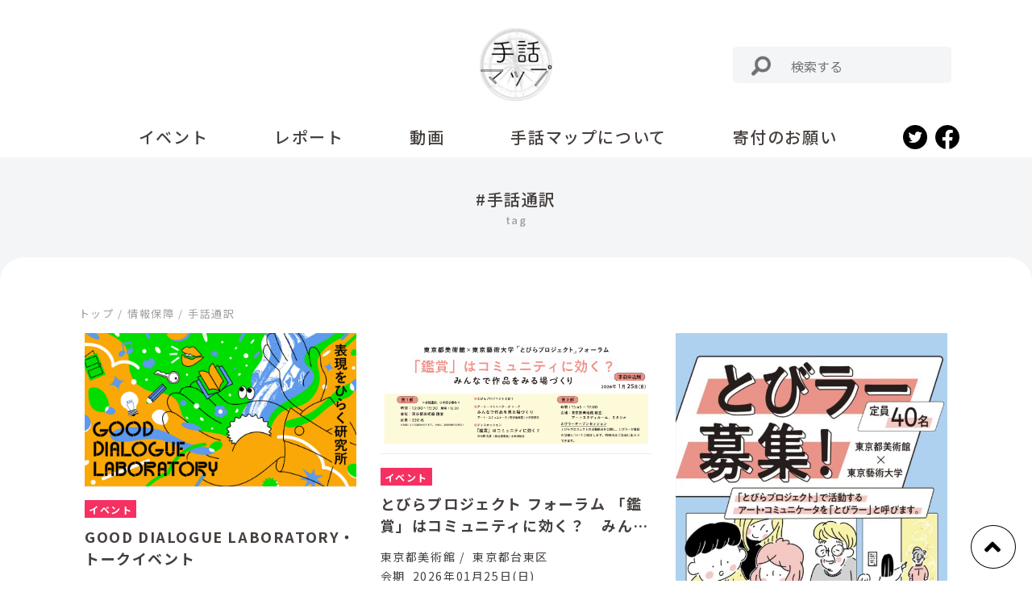

--- FILE ---
content_type: text/html; charset=UTF-8
request_url: https://shuwamap.com/tag/sign-language-interpreter/
body_size: 67664
content:
<!DOCTYPE html>
<html dir="ltr" lang="ja" prefix="og: https://ogp.me/ns#">
<head>
<meta charset="UTF-8" />
<meta name="viewport" content="width=device-width" />

<meta name="description" content="美術館・博物館を中心に手話など情報保障のあるプログラムをご紹介しています">

		<!-- All in One SEO 4.7.4.1 - aioseo.com -->
		<title>手話通訳 | 手話マップ</title>
		<meta name="robots" content="noindex, max-snippet:-1, max-image-preview:large, max-video-preview:-1" />
		<meta name="google-site-verification" content="u0Qz6NPBWGRRRVE4higNB56jpmUWQjmU2PteTY7nDiE" />
		<link rel="canonical" href="https://shuwamap.com/tag/sign-language-interpreter/" />
		<link rel="next" href="https://shuwamap.com/tag/sign-language-interpreter/page/2/" />
		<meta name="generator" content="All in One SEO (AIOSEO) 4.7.4.1" />
		<script type="application/ld+json" class="aioseo-schema">
			{"@context":"https:\/\/schema.org","@graph":[{"@type":"BreadcrumbList","@id":"https:\/\/shuwamap.com\/tag\/sign-language-interpreter\/#breadcrumblist","itemListElement":[{"@type":"ListItem","@id":"https:\/\/shuwamap.com\/#listItem","position":1,"name":"\u5bb6","item":"https:\/\/shuwamap.com\/","nextItem":"https:\/\/shuwamap.com\/tag\/deaf-and-hard-of-hearing-people-support-system\/#listItem"},{"@type":"ListItem","@id":"https:\/\/shuwamap.com\/tag\/deaf-and-hard-of-hearing-people-support-system\/#listItem","position":2,"name":"\u60c5\u5831\u4fdd\u969c","item":"https:\/\/shuwamap.com\/tag\/deaf-and-hard-of-hearing-people-support-system\/","nextItem":"https:\/\/shuwamap.com\/tag\/sign-language-interpreter\/#listItem","previousItem":"https:\/\/shuwamap.com\/#listItem"},{"@type":"ListItem","@id":"https:\/\/shuwamap.com\/tag\/sign-language-interpreter\/#listItem","position":3,"name":"\u624b\u8a71\u901a\u8a33","previousItem":"https:\/\/shuwamap.com\/tag\/deaf-and-hard-of-hearing-people-support-system\/#listItem"}]},{"@type":"CollectionPage","@id":"https:\/\/shuwamap.com\/tag\/sign-language-interpreter\/#collectionpage","url":"https:\/\/shuwamap.com\/tag\/sign-language-interpreter\/","name":"\u624b\u8a71\u901a\u8a33 | \u624b\u8a71\u30de\u30c3\u30d7","inLanguage":"ja","isPartOf":{"@id":"https:\/\/shuwamap.com\/#website"},"breadcrumb":{"@id":"https:\/\/shuwamap.com\/tag\/sign-language-interpreter\/#breadcrumblist"}},{"@type":"Organization","@id":"https:\/\/shuwamap.com\/#organization","name":"\u624b\u8a71\u30de\u30c3\u30d7","description":"\u7f8e\u8853\u9928\u30fb\u535a\u7269\u9928\u3092\u4e2d\u5fc3\u306b\u624b\u8a71\u306a\u3069\u60c5\u5831\u4fdd\u969c\u306e\u3042\u308b\u30d7\u30ed\u30b0\u30e9\u30e0\u3092\u3054\u7d39\u4ecb\u3057\u3066\u3044\u307e\u3059","url":"https:\/\/shuwamap.com\/","logo":{"@type":"ImageObject","url":"https:\/\/shuwamap.com\/wp-content\/uploads\/2022\/05\/shuwamap_logo.png","@id":"https:\/\/shuwamap.com\/tag\/sign-language-interpreter\/#organizationLogo","width":932,"height":936},"image":{"@id":"https:\/\/shuwamap.com\/tag\/sign-language-interpreter\/#organizationLogo"},"sameAs":["https:\/\/www.facebook.com\/shuwamap","https:\/\/www.twitter.com\/shuwamap\/"]},{"@type":"WebSite","@id":"https:\/\/shuwamap.com\/#website","url":"https:\/\/shuwamap.com\/","name":"\u624b\u8a71\u30de\u30c3\u30d7","description":"\u7f8e\u8853\u9928\u30fb\u535a\u7269\u9928\u3092\u4e2d\u5fc3\u306b\u624b\u8a71\u306a\u3069\u60c5\u5831\u4fdd\u969c\u306e\u3042\u308b\u30d7\u30ed\u30b0\u30e9\u30e0\u3092\u3054\u7d39\u4ecb\u3057\u3066\u3044\u307e\u3059","inLanguage":"ja","publisher":{"@id":"https:\/\/shuwamap.com\/#organization"}}]}
		</script>
		<!-- All in One SEO -->

<link rel='dns-prefetch' href='//static.addtoany.com' />
<link rel='dns-prefetch' href='//cdnjs.cloudflare.com' />
<link rel='dns-prefetch' href='//cdn.jsdelivr.net' />
<link rel='dns-prefetch' href='//use.fontawesome.com' />
<link rel="alternate" type="application/rss+xml" title="手話マップ &raquo; 手話通訳 タグのフィード" href="https://shuwamap.com/tag/sign-language-interpreter/feed/" />
		<!-- This site uses the Google Analytics by MonsterInsights plugin v9.2.1 - Using Analytics tracking - https://www.monsterinsights.com/ -->
							<script src="//www.googletagmanager.com/gtag/js?id=G-2KGQY67B7L"  data-cfasync="false" data-wpfc-render="false" type="text/javascript" async></script>
			<script data-cfasync="false" data-wpfc-render="false" type="text/javascript">
				var mi_version = '9.2.1';
				var mi_track_user = true;
				var mi_no_track_reason = '';
								var MonsterInsightsDefaultLocations = {"page_location":"https:\/\/shuwamap.com\/tag\/sign-language-interpreter\/"};
				if ( typeof MonsterInsightsPrivacyGuardFilter === 'function' ) {
					var MonsterInsightsLocations = (typeof MonsterInsightsExcludeQuery === 'object') ? MonsterInsightsPrivacyGuardFilter( MonsterInsightsExcludeQuery ) : MonsterInsightsPrivacyGuardFilter( MonsterInsightsDefaultLocations );
				} else {
					var MonsterInsightsLocations = (typeof MonsterInsightsExcludeQuery === 'object') ? MonsterInsightsExcludeQuery : MonsterInsightsDefaultLocations;
				}

								var disableStrs = [
										'ga-disable-G-2KGQY67B7L',
									];

				/* Function to detect opted out users */
				function __gtagTrackerIsOptedOut() {
					for (var index = 0; index < disableStrs.length; index++) {
						if (document.cookie.indexOf(disableStrs[index] + '=true') > -1) {
							return true;
						}
					}

					return false;
				}

				/* Disable tracking if the opt-out cookie exists. */
				if (__gtagTrackerIsOptedOut()) {
					for (var index = 0; index < disableStrs.length; index++) {
						window[disableStrs[index]] = true;
					}
				}

				/* Opt-out function */
				function __gtagTrackerOptout() {
					for (var index = 0; index < disableStrs.length; index++) {
						document.cookie = disableStrs[index] + '=true; expires=Thu, 31 Dec 2099 23:59:59 UTC; path=/';
						window[disableStrs[index]] = true;
					}
				}

				if ('undefined' === typeof gaOptout) {
					function gaOptout() {
						__gtagTrackerOptout();
					}
				}
								window.dataLayer = window.dataLayer || [];

				window.MonsterInsightsDualTracker = {
					helpers: {},
					trackers: {},
				};
				if (mi_track_user) {
					function __gtagDataLayer() {
						dataLayer.push(arguments);
					}

					function __gtagTracker(type, name, parameters) {
						if (!parameters) {
							parameters = {};
						}

						if (parameters.send_to) {
							__gtagDataLayer.apply(null, arguments);
							return;
						}

						if (type === 'event') {
														parameters.send_to = monsterinsights_frontend.v4_id;
							var hookName = name;
							if (typeof parameters['event_category'] !== 'undefined') {
								hookName = parameters['event_category'] + ':' + name;
							}

							if (typeof MonsterInsightsDualTracker.trackers[hookName] !== 'undefined') {
								MonsterInsightsDualTracker.trackers[hookName](parameters);
							} else {
								__gtagDataLayer('event', name, parameters);
							}
							
						} else {
							__gtagDataLayer.apply(null, arguments);
						}
					}

					__gtagTracker('js', new Date());
					__gtagTracker('set', {
						'developer_id.dZGIzZG': true,
											});
					if ( MonsterInsightsLocations.page_location ) {
						__gtagTracker('set', MonsterInsightsLocations);
					}
										__gtagTracker('config', 'G-2KGQY67B7L', {"forceSSL":"true","link_attribution":"true"} );
															window.gtag = __gtagTracker;										(function () {
						/* https://developers.google.com/analytics/devguides/collection/analyticsjs/ */
						/* ga and __gaTracker compatibility shim. */
						var noopfn = function () {
							return null;
						};
						var newtracker = function () {
							return new Tracker();
						};
						var Tracker = function () {
							return null;
						};
						var p = Tracker.prototype;
						p.get = noopfn;
						p.set = noopfn;
						p.send = function () {
							var args = Array.prototype.slice.call(arguments);
							args.unshift('send');
							__gaTracker.apply(null, args);
						};
						var __gaTracker = function () {
							var len = arguments.length;
							if (len === 0) {
								return;
							}
							var f = arguments[len - 1];
							if (typeof f !== 'object' || f === null || typeof f.hitCallback !== 'function') {
								if ('send' === arguments[0]) {
									var hitConverted, hitObject = false, action;
									if ('event' === arguments[1]) {
										if ('undefined' !== typeof arguments[3]) {
											hitObject = {
												'eventAction': arguments[3],
												'eventCategory': arguments[2],
												'eventLabel': arguments[4],
												'value': arguments[5] ? arguments[5] : 1,
											}
										}
									}
									if ('pageview' === arguments[1]) {
										if ('undefined' !== typeof arguments[2]) {
											hitObject = {
												'eventAction': 'page_view',
												'page_path': arguments[2],
											}
										}
									}
									if (typeof arguments[2] === 'object') {
										hitObject = arguments[2];
									}
									if (typeof arguments[5] === 'object') {
										Object.assign(hitObject, arguments[5]);
									}
									if ('undefined' !== typeof arguments[1].hitType) {
										hitObject = arguments[1];
										if ('pageview' === hitObject.hitType) {
											hitObject.eventAction = 'page_view';
										}
									}
									if (hitObject) {
										action = 'timing' === arguments[1].hitType ? 'timing_complete' : hitObject.eventAction;
										hitConverted = mapArgs(hitObject);
										__gtagTracker('event', action, hitConverted);
									}
								}
								return;
							}

							function mapArgs(args) {
								var arg, hit = {};
								var gaMap = {
									'eventCategory': 'event_category',
									'eventAction': 'event_action',
									'eventLabel': 'event_label',
									'eventValue': 'event_value',
									'nonInteraction': 'non_interaction',
									'timingCategory': 'event_category',
									'timingVar': 'name',
									'timingValue': 'value',
									'timingLabel': 'event_label',
									'page': 'page_path',
									'location': 'page_location',
									'title': 'page_title',
									'referrer' : 'page_referrer',
								};
								for (arg in args) {
																		if (!(!args.hasOwnProperty(arg) || !gaMap.hasOwnProperty(arg))) {
										hit[gaMap[arg]] = args[arg];
									} else {
										hit[arg] = args[arg];
									}
								}
								return hit;
							}

							try {
								f.hitCallback();
							} catch (ex) {
							}
						};
						__gaTracker.create = newtracker;
						__gaTracker.getByName = newtracker;
						__gaTracker.getAll = function () {
							return [];
						};
						__gaTracker.remove = noopfn;
						__gaTracker.loaded = true;
						window['__gaTracker'] = __gaTracker;
					})();
									} else {
										console.log("");
					(function () {
						function __gtagTracker() {
							return null;
						}

						window['__gtagTracker'] = __gtagTracker;
						window['gtag'] = __gtagTracker;
					})();
									}
			</script>
				<!-- / Google Analytics by MonsterInsights -->
		<script type="text/javascript">
window._wpemojiSettings = {"baseUrl":"https:\/\/s.w.org\/images\/core\/emoji\/14.0.0\/72x72\/","ext":".png","svgUrl":"https:\/\/s.w.org\/images\/core\/emoji\/14.0.0\/svg\/","svgExt":".svg","source":{"concatemoji":"https:\/\/shuwamap.com\/wp-includes\/js\/wp-emoji-release.min.js?ver=6.2.8"}};
/*! This file is auto-generated */
!function(e,a,t){var n,r,o,i=a.createElement("canvas"),p=i.getContext&&i.getContext("2d");function s(e,t){p.clearRect(0,0,i.width,i.height),p.fillText(e,0,0);e=i.toDataURL();return p.clearRect(0,0,i.width,i.height),p.fillText(t,0,0),e===i.toDataURL()}function c(e){var t=a.createElement("script");t.src=e,t.defer=t.type="text/javascript",a.getElementsByTagName("head")[0].appendChild(t)}for(o=Array("flag","emoji"),t.supports={everything:!0,everythingExceptFlag:!0},r=0;r<o.length;r++)t.supports[o[r]]=function(e){if(p&&p.fillText)switch(p.textBaseline="top",p.font="600 32px Arial",e){case"flag":return s("\ud83c\udff3\ufe0f\u200d\u26a7\ufe0f","\ud83c\udff3\ufe0f\u200b\u26a7\ufe0f")?!1:!s("\ud83c\uddfa\ud83c\uddf3","\ud83c\uddfa\u200b\ud83c\uddf3")&&!s("\ud83c\udff4\udb40\udc67\udb40\udc62\udb40\udc65\udb40\udc6e\udb40\udc67\udb40\udc7f","\ud83c\udff4\u200b\udb40\udc67\u200b\udb40\udc62\u200b\udb40\udc65\u200b\udb40\udc6e\u200b\udb40\udc67\u200b\udb40\udc7f");case"emoji":return!s("\ud83e\udef1\ud83c\udffb\u200d\ud83e\udef2\ud83c\udfff","\ud83e\udef1\ud83c\udffb\u200b\ud83e\udef2\ud83c\udfff")}return!1}(o[r]),t.supports.everything=t.supports.everything&&t.supports[o[r]],"flag"!==o[r]&&(t.supports.everythingExceptFlag=t.supports.everythingExceptFlag&&t.supports[o[r]]);t.supports.everythingExceptFlag=t.supports.everythingExceptFlag&&!t.supports.flag,t.DOMReady=!1,t.readyCallback=function(){t.DOMReady=!0},t.supports.everything||(n=function(){t.readyCallback()},a.addEventListener?(a.addEventListener("DOMContentLoaded",n,!1),e.addEventListener("load",n,!1)):(e.attachEvent("onload",n),a.attachEvent("onreadystatechange",function(){"complete"===a.readyState&&t.readyCallback()})),(e=t.source||{}).concatemoji?c(e.concatemoji):e.wpemoji&&e.twemoji&&(c(e.twemoji),c(e.wpemoji)))}(window,document,window._wpemojiSettings);
</script>
<style type="text/css">
img.wp-smiley,
img.emoji {
	display: inline !important;
	border: none !important;
	box-shadow: none !important;
	height: 1em !important;
	width: 1em !important;
	margin: 0 0.07em !important;
	vertical-align: -0.1em !important;
	background: none !important;
	padding: 0 !important;
}
</style>
	<link rel='stylesheet' id='contact-form-7-css' href='https://shuwamap.com/wp-content/plugins/contact-form-7/includes/css/styles.css?ver=5.8.7' type='text/css' media='all' />
<link rel='stylesheet' id='wp-pagenavi-css' href='https://shuwamap.com/wp-content/plugins/wp-pagenavi/pagenavi-css.css?ver=2.70' type='text/css' media='all' />
<link rel='stylesheet' id='bootstrap-css' href='https://cdn.jsdelivr.net/npm/bootstrap@5.0.0-beta1/dist/css/bootstrap.min.css?ver=6.2.8' type='text/css' media='all' />
<link rel='stylesheet' id='parent-style-css' href='https://shuwamap.com/wp-content/themes/sign-language-map-theme/style.css?ver=6.2.8' type='text/css' media='all' />
<link rel='stylesheet' id='swiper-bundle.min.css-css' href='https://shuwamap.com/wp-content/themes/sign-language-map-theme/swiper/swiper-bundle.min.css?ver=6.2.8' type='text/css' media='all' />
<link rel='stylesheet' id='fontawesome-css' href='https://use.fontawesome.com/releases/v5.6.1/css/all.css?ver=6.2.8' type='text/css' media='all' />
<link rel='stylesheet' id='wow-css' href='https://cdnjs.cloudflare.com/ajax/libs/animate.css/3.5.2/animate.css?ver=6.2.8' type='text/css' media='all' />
<link rel='stylesheet' id='fancybox-css' href='https://shuwamap.com/wp-content/plugins/easy-fancybox/fancybox/1.5.4/jquery.fancybox.min.css?ver=6.2.8' type='text/css' media='screen' />
<link rel='stylesheet' id='addtoany-css' href='https://shuwamap.com/wp-content/plugins/add-to-any/addtoany.min.css?ver=1.16' type='text/css' media='all' />
<style id='addtoany-inline-css' type='text/css'>
@media screen and (max-width:980px){
.a2a_floating_style.a2a_vertical_style{display:none;}
}
</style>
<script type='text/javascript' src='https://shuwamap.com/wp-content/plugins/google-analytics-for-wordpress/assets/js/frontend-gtag.min.js?ver=9.2.1' id='monsterinsights-frontend-script-js'></script>
<script data-cfasync="false" data-wpfc-render="false" type="text/javascript" id='monsterinsights-frontend-script-js-extra'>/* <![CDATA[ */
var monsterinsights_frontend = {"js_events_tracking":"true","download_extensions":"doc,pdf,ppt,zip,xls,docx,pptx,xlsx","inbound_paths":"[{\"path\":\"\\\/go\\\/\",\"label\":\"affiliate\"},{\"path\":\"\\\/recommend\\\/\",\"label\":\"affiliate\"}]","home_url":"https:\/\/shuwamap.com","hash_tracking":"false","v4_id":"G-2KGQY67B7L"};/* ]]> */
</script>
<script type='text/javascript' id='addtoany-core-js-before'>
window.a2a_config=window.a2a_config||{};a2a_config.callbacks=[];a2a_config.overlays=[];a2a_config.templates={};a2a_localize = {
	Share: "共有",
	Save: "ブックマーク",
	Subscribe: "購読",
	Email: "メール",
	Bookmark: "ブックマーク",
	ShowAll: "すべて表示する",
	ShowLess: "小さく表示する",
	FindServices: "サービスを探す",
	FindAnyServiceToAddTo: "追加するサービスを今すぐ探す",
	PoweredBy: "Powered by",
	ShareViaEmail: "メールでシェアする",
	SubscribeViaEmail: "メールで購読する",
	BookmarkInYourBrowser: "ブラウザにブックマーク",
	BookmarkInstructions: "このページをブックマークするには、 Ctrl+D または \u2318+D を押下。",
	AddToYourFavorites: "お気に入りに追加",
	SendFromWebOrProgram: "任意のメールアドレスまたはメールプログラムから送信",
	EmailProgram: "メールプログラム",
	More: "詳細&#8230;",
	ThanksForSharing: "共有ありがとうございます !",
	ThanksForFollowing: "フォローありがとうございます !"
};
</script>
<script type='text/javascript' defer src='https://static.addtoany.com/menu/page.js' id='addtoany-core-js'></script>
<script type='text/javascript' src='https://shuwamap.com/wp-includes/js/jquery/jquery.min.js?ver=3.6.4' id='jquery-core-js'></script>
<script type='text/javascript' src='https://shuwamap.com/wp-includes/js/jquery/jquery-migrate.min.js?ver=3.4.0' id='jquery-migrate-js'></script>
<script type='text/javascript' defer src='https://shuwamap.com/wp-content/plugins/add-to-any/addtoany.min.js?ver=1.1' id='addtoany-jquery-js'></script>
<link rel="https://api.w.org/" href="https://shuwamap.com/wp-json/" /><link rel="alternate" type="application/json" href="https://shuwamap.com/wp-json/wp/v2/tags/62" /><link rel="EditURI" type="application/rsd+xml" title="RSD" href="https://shuwamap.com/xmlrpc.php?rsd" />
<link rel="wlwmanifest" type="application/wlwmanifest+xml" href="https://shuwamap.com/wp-includes/wlwmanifest.xml" />
<meta name="generator" content="WordPress 6.2.8" />
<link rel="icon" href="https://shuwamap.com/wp-content/uploads/2022/01/cropped-logo-32x32.png" sizes="32x32" />
<link rel="icon" href="https://shuwamap.com/wp-content/uploads/2022/01/cropped-logo-192x192.png" sizes="192x192" />
<link rel="apple-touch-icon" href="https://shuwamap.com/wp-content/uploads/2022/01/cropped-logo-180x180.png" />
<meta name="msapplication-TileImage" content="https://shuwamap.com/wp-content/uploads/2022/01/cropped-logo-270x270.png" />
		<style type="text/css" id="wp-custom-css">
			.grecaptcha-badge { visibility: hidden; }		</style>
		<style id="wpforms-css-vars-root">
				:root {
					--wpforms-field-border-radius: 3px;
--wpforms-field-border-style: solid;
--wpforms-field-border-size: 1px;
--wpforms-field-background-color: #ffffff;
--wpforms-field-border-color: rgba( 0, 0, 0, 0.25 );
--wpforms-field-border-color-spare: rgba( 0, 0, 0, 0.25 );
--wpforms-field-text-color: rgba( 0, 0, 0, 0.7 );
--wpforms-field-menu-color: #ffffff;
--wpforms-label-color: rgba( 0, 0, 0, 0.85 );
--wpforms-label-sublabel-color: rgba( 0, 0, 0, 0.55 );
--wpforms-label-error-color: #d63637;
--wpforms-button-border-radius: 3px;
--wpforms-button-border-style: none;
--wpforms-button-border-size: 1px;
--wpforms-button-background-color: #066aab;
--wpforms-button-border-color: #066aab;
--wpforms-button-text-color: #ffffff;
--wpforms-page-break-color: #066aab;
--wpforms-background-image: none;
--wpforms-background-position: center center;
--wpforms-background-repeat: no-repeat;
--wpforms-background-size: cover;
--wpforms-background-width: 100px;
--wpforms-background-height: 100px;
--wpforms-background-color: rgba( 0, 0, 0, 0 );
--wpforms-background-url: none;
--wpforms-container-padding: 0px;
--wpforms-container-border-style: none;
--wpforms-container-border-width: 1px;
--wpforms-container-border-color: #000000;
--wpforms-container-border-radius: 3px;
--wpforms-field-size-input-height: 43px;
--wpforms-field-size-input-spacing: 15px;
--wpforms-field-size-font-size: 16px;
--wpforms-field-size-line-height: 19px;
--wpforms-field-size-padding-h: 14px;
--wpforms-field-size-checkbox-size: 16px;
--wpforms-field-size-sublabel-spacing: 5px;
--wpforms-field-size-icon-size: 1;
--wpforms-label-size-font-size: 16px;
--wpforms-label-size-line-height: 19px;
--wpforms-label-size-sublabel-font-size: 14px;
--wpforms-label-size-sublabel-line-height: 17px;
--wpforms-button-size-font-size: 17px;
--wpforms-button-size-height: 41px;
--wpforms-button-size-padding-h: 15px;
--wpforms-button-size-margin-top: 10px;
--wpforms-container-shadow-size-box-shadow: none;

				}
			</style></head>
<!-- <body class="js-wrapper-fadein"> -->
<header id="header">
    <div class="l_header_pc">
        <div class="title position-relative">
            <h1 class="text-center mb-0"><a href="https://shuwamap.com"><img src="https://shuwamap.com/wp-content/uploads/2022/01/cropped-logo.png" class="logo text-center"></a></h1>
            
<form class="form_style" action="https://shuwamap.com" id="search" method="get">
	<button type="submit" id="search_box"><img src="https://shuwamap.com/wp-content/themes/sign-language-map-theme/image/search.png"></button>
	<input id="search_box" id="s" type="text" name="s" placeholder="検索する">
</form>        </div>
    </div>
    <div class="l_header_sp">
         <h1 class="text-center mb-0"><a href="https://shuwamap.com"><img src="https://shuwamap.com/wp-content/uploads/2022/01/cropped-logo.png" class="logo" style="width:45px;"></a></h1>
        <div class="openbtn "><span></span><span></span><span></span></div>
    </div>
    <div id="g_navi" role="navigation" itemscope itemtype="https://schema.org/SiteNavigationElement">
        
        <div id="g_navi_menu" class="container p-0">

        <nav class="menu-main-container"><ul id="menu-main" class="js-current"><li id="menu-item-174" class="menu-item menu-item-type-post_type menu-item-object-page menu-item-174"><a href="https://shuwamap.com/event/"><span>イベント</span></a></li>
<li id="menu-item-170" class="menu-item menu-item-type-post_type menu-item-object-page menu-item-170"><a href="https://shuwamap.com/report/"><span>レポート</span></a></li>
<li id="menu-item-172" class="menu-item menu-item-type-post_type menu-item-object-page menu-item-172"><a href="https://shuwamap.com/video/"><span>動画</span></a></li>
<li id="menu-item-223" class="has-child plus menu-item menu-item-type-post_type menu-item-object-page menu-item-has-children menu-item-223"><a href="https://shuwamap.com/about/"><span>手話マップについて</span></a>
<ul class="sub-menu">
	<li id="menu-item-176" class="js-toggle-sp menu-item menu-item-type-custom menu-item-object-custom menu-item-176"><a href="https://shuwamap.com/about/#objective"><span>わたしたちの目的・理念</span></a></li>
	<li id="menu-item-177" class="js-toggle-sp menu-item menu-item-type-custom menu-item-object-custom menu-item-177"><a href="https://shuwamap.com/about/#contact"><span>お問い合わせ</span></a></li>
	<li id="menu-item-179" class="js-toggle-sp menu-item menu-item-type-custom menu-item-object-custom menu-item-179"><a href="https://shuwamap.com/about/#privacy-policy"><span>プライバシーポリシー</span></a></li>
</ul>
</li>
<li id="menu-item-171" class="js-current menu-item menu-item-type-post_type menu-item-object-page menu-item-171"><a href="https://shuwamap.com/donation/"><span>寄付のお願い</span></a></li>
</ul></nav>            <div class="shadow_none d-md-block d-lg-none" style="padding: 1.7rem 2rem;">
                
<form class="form_style" action="https://shuwamap.com" id="search" method="get">
	<button type="submit" id="search_box"><img src="https://shuwamap.com/wp-content/themes/sign-language-map-theme/image/search.png"></button>
	<input id="search_box" id="s" type="text" name="s" placeholder="検索する">
</form>            </div>
            <div class="d-flex justify-content-center mt-4 mt-lg-0">
                <div class="m_sns me-lg-3 me-4"><a target="_blank" href="https://twitter.com/shuwamap"><img class="mx-auto d-block" style="width:30px;" src="https://shuwamap.com/wp-content/themes/sign-language-map-theme/image/twitter.png"></a></div>
                <div class="m_sns"><a target="_blank" href="https://www.facebook.com/shuwamap"><img class="mx-auto d-block" style="width:30px;" src="https://shuwamap.com/wp-content/themes/sign-language-map-theme/image/fb.png"></a></div>
            </div>
            
        </div>
    </div>
   
  </header>
    <!--▼archive.php▼-->
<!--event_archive-->

<!--report_archive-->

<!--video_archive-->

<!--▼search.php▼-->

<!--▼taxonomy▼-->




<!--▼tag▼-->
    <div class="l_headding">
        <h2 class="t_tag">
            #手話通訳        </h2>
    <div class="bg_white"></div>
    </div>

<!--▼single.php▼-->



<!--▼page.php▼-->




 
    <div id="container" class="container">
        <div class="row">
            <div class="breadcrumbs mb-5 mb-md-4" typeof="BreadcrumbList" vocab="https://schema.org/">
    <!-- Breadcrumb NavXT 7.3.1 -->
<span property="itemListElement" typeof="ListItem"><a property="item" typeof="WebPage" title="Go to 手話マップ." href="https://shuwamap.com" class="home" ><span property="name">トップ</span></a><meta property="position" content="1"></span><span class="px-2">/</span><span property="itemListElement" typeof="ListItem"><a property="item" typeof="WebPage" title="Go to the 情報保障 タグ archives." href="https://shuwamap.com/tag/deaf-and-hard-of-hearing-people-support-system/?post_type=event" class="taxonomy post_tag" ><span property="name">情報保障</span></a><meta property="position" content="2"></span><span class="px-2">/</span><span property="itemListElement" typeof="ListItem"><a property="item" typeof="WebPage" title="Go to the 手話通訳 タグ archives." href="https://shuwamap.com/tag/sign-language-interpreter/?post_type=event" class="archive taxonomy post_tag current-item" aria-current="page"><span property="name">手話通訳</span></a><meta property="position" content="3"></span></div> 
            

                        <div class="l_card col-lg-4 col-md-6 col-12 mb-5 px-4">
        <div style="box-shadow: 0 1px 0 0 rgba(161, 159, 158, 0.2)">
            <a href="https://shuwamap.com/event/theatreforall_20250110/"> 
                 
                  <img class="c_img" src="https://shuwamap.com/wp-content/uploads/2026/01/KV_GDL_2025-.jpg">
                            </a>
        </div>
        <div class="c_post"　style="margin: 15px 0 15px;">
            <div class="c_post_set">
                <div style="margin-bottom:10px;">
                    <span class="py-1 px-2 f_12 fw-bold text-white" style="background-color: #F63063;">イベント</span>
                </div>
                <div>
                    <a class="f_18 fw-bold" href="https://shuwamap.com/event/theatreforall_20250110/">
                        <div style="display: -webkit-box; overflow: hidden; -webkit-line-clamp: 2; -webkit-box-orient: vertical; height:54px; margin-bottom:12px;">GOOD DIALOGUE LABORATORY・トークイベント</div>                    </a>
                </div>
            </div>
            <div style="margin-bottom:3px;">
                <a class="f_14" href="https://shuwamap.com/event/theatreforall_20250110/">オンライン（zoom）<span class="px-2">/</span> オンライン</a>
            </div>
            <div style="margin-bottom:15px;">
                <a class="f_14" href="https://shuwamap.com/event/theatreforall_20250110/">
                    <div class="d-flex bg-highlight" style="height:40px;">
                        <div style="width:40px;">
                            会期
                        </div>
                        <div style="flex:1;" class="line_clamp2">
                                                          <span class="pe-2">2026年01月26日(月)</span><span class="pe-2">〜</span><span class="pe-2">01月29日(木)</span><br><span class="pe-2">全3回（1月26日／1月27日／1月29日）</span>                        </div>
                    </div>
                </a>

            </div>


            <div class="d-flex justify-content-lg-between justify-content-evenly" style="margin-bottom: 15px;">
                <a class="f_14 fc_b fw-bold d-flex justify-content-around align-items-center" href="https://shuwamap.com/accessibility/sign-language/">
                            <img style="width: 17px;" src="https://shuwamap.com/wp-content/uploads/2022/01/sign-b-1.png"> <span class="px-1">手話通訳</span></a><a class="f_14 fc_b fw-bold d-flex justify-content-around align-items-center" href="https://shuwamap.com/accessibility/speech-to-text/">
                            <img style="width: 17px;" src="https://shuwamap.com/wp-content/uploads/2022/01/sign-b-2.png"> <span class="px-1">文字支援</span></a><div class="f_14 fc_g fw-bold d-flex justify-content-around align-items-center">
                            <img style="width: 17px;" src="https://shuwamap.com/wp-content/uploads/2022/02/sign-g-3.png"> <span class="px-1">字幕</span></div><div class="f_14 fc_g fw-bold d-flex justify-content-around align-items-center">
                            <img style="width: 17px;" src="https://shuwamap.com/wp-content/uploads/2022/02/sign-g-4-1.png"> <span class="px-1">その他</span></div>  
            </div>
                            <div class="d-flex flex-wrap">
                    <a class="c_tag fc_b f_12 py-1 px-2 d-block" href="https://shuwamap.com/tag/sign-language-interpreter/">#手話通訳</a><a class="c_tag fc_b f_12 py-1 px-2 d-block" href="https://shuwamap.com/tag/text_to_speech/">#文字支援</a>                </div>
                    </div>
        </div>  


 

                        <div class="l_card col-lg-4 col-md-6 col-12 mb-5 px-4">
        <div style="box-shadow: 0 1px 0 0 rgba(161, 159, 158, 0.2)">
            <a href="https://shuwamap.com/event/tobikan_20250110_2/"> 
                 
                  <img class="c_img" src="https://shuwamap.com/wp-content/uploads/2026/01/0d8eaffbc87438664ac7595be377724d.png">
                            </a>
        </div>
        <div class="c_post"　style="margin: 15px 0 15px;">
            <div class="c_post_set">
                <div style="margin-bottom:10px;">
                    <span class="py-1 px-2 f_12 fw-bold text-white" style="background-color: #F63063;">イベント</span>
                </div>
                <div>
                    <a class="f_18 fw-bold" href="https://shuwamap.com/event/tobikan_20250110_2/">
                        <div style="display: -webkit-box; overflow: hidden; -webkit-line-clamp: 2; -webkit-box-orient: vertical; height:54px; margin-bottom:12px;">とびらプロジェクト フォーラム 「鑑賞」はコミュニティに効く？　みんなで作品をみる場づくり</div>                    </a>
                </div>
            </div>
            <div style="margin-bottom:3px;">
                <a class="f_14" href="https://shuwamap.com/event/tobikan_20250110_2/">東京都美術館<span class="px-2">/</span> 東京都台東区</a>
            </div>
            <div style="margin-bottom:15px;">
                <a class="f_14" href="https://shuwamap.com/event/tobikan_20250110_2/">
                    <div class="d-flex bg-highlight" style="height:40px;">
                        <div style="width:40px;">
                            会期
                        </div>
                        <div style="flex:1;" class="line_clamp2">
                                                          <span class="pe-2">2026年01月25日(日)</span>                        </div>
                    </div>
                </a>

            </div>


            <div class="d-flex justify-content-lg-between justify-content-evenly" style="margin-bottom: 15px;">
                <a class="f_14 fc_b fw-bold d-flex justify-content-around align-items-center" href="https://shuwamap.com/accessibility/sign-language/">
                            <img style="width: 17px;" src="https://shuwamap.com/wp-content/uploads/2022/01/sign-b-1.png"> <span class="px-1">手話通訳</span></a><a class="f_14 fc_b fw-bold d-flex justify-content-around align-items-center" href="https://shuwamap.com/accessibility/speech-to-text/">
                            <img style="width: 17px;" src="https://shuwamap.com/wp-content/uploads/2022/01/sign-b-2.png"> <span class="px-1">文字支援</span></a><div class="f_14 fc_g fw-bold d-flex justify-content-around align-items-center">
                            <img style="width: 17px;" src="https://shuwamap.com/wp-content/uploads/2022/02/sign-g-3.png"> <span class="px-1">字幕</span></div><div class="f_14 fc_g fw-bold d-flex justify-content-around align-items-center">
                            <img style="width: 17px;" src="https://shuwamap.com/wp-content/uploads/2022/02/sign-g-4-1.png"> <span class="px-1">その他</span></div>  
            </div>
                            <div class="d-flex flex-wrap">
                    <a class="c_tag fc_b f_12 py-1 px-2 d-block" href="https://shuwamap.com/tag/%e6%9d%b1%e4%ba%ac%e8%97%9d%e8%a1%93%e5%a4%a7%e5%ad%a6/">#東京藝術大学</a><a class="c_tag fc_b f_12 py-1 px-2 d-block" href="https://shuwamap.com/tag/sign-language-interpreter/">#手話通訳</a><a class="c_tag fc_b f_12 py-1 px-2 d-block" href="https://shuwamap.com/tag/text_to_speech/">#文字支援</a><a class="c_tag fc_b f_12 py-1 px-2 d-block" href="https://shuwamap.com/tag/tokyo-metropolitan-art-museum/">#東京都美術館</a>                </div>
                    </div>
        </div>  


 

                        <div class="l_card col-lg-4 col-md-6 col-12 mb-5 px-4">
        <div style="box-shadow: 0 1px 0 0 rgba(161, 159, 158, 0.2)">
            <a href="https://shuwamap.com/event/tobikan_20250110/"> 
                 
                  <img class="c_img" src="https://shuwamap.com/wp-content/uploads/2026/01/900x1600.jpg">
                            </a>
        </div>
        <div class="c_post"　style="margin: 15px 0 15px;">
            <div class="c_post_set">
                <div style="margin-bottom:10px;">
                    <span class="py-1 px-2 f_12 fw-bold text-white" style="background-color: #F63063;">イベント</span>
                </div>
                <div>
                    <a class="f_18 fw-bold" href="https://shuwamap.com/event/tobikan_20250110/">
                        <div style="display: -webkit-box; overflow: hidden; -webkit-line-clamp: 2; -webkit-box-orient: vertical; height:54px; margin-bottom:12px;">【とびらプロジェクト】15期とびラー募集！！</div>                    </a>
                </div>
            </div>
            <div style="margin-bottom:3px;">
                <a class="f_14" href="https://shuwamap.com/event/tobikan_20250110/">東京都美術館<span class="px-2">/</span> 東京都台東区</a>
            </div>
            <div style="margin-bottom:15px;">
                <a class="f_14" href="https://shuwamap.com/event/tobikan_20250110/">
                    <div class="d-flex bg-highlight" style="height:40px;">
                        <div style="width:40px;">
                            会期
                        </div>
                        <div style="flex:1;" class="line_clamp2">
                                                          <span class="pe-2">2026年01月04日(日)</span><span class="pe-2">〜</span><span class="pe-2">01月31日(土)</span><br><span class="pe-2">(消印有効)</span>                        </div>
                    </div>
                </a>

            </div>


            <div class="d-flex justify-content-lg-between justify-content-evenly" style="margin-bottom: 15px;">
                <a class="f_14 fc_b fw-bold d-flex justify-content-around align-items-center" href="https://shuwamap.com/accessibility/sign-language/">
                            <img style="width: 17px;" src="https://shuwamap.com/wp-content/uploads/2022/01/sign-b-1.png"> <span class="px-1">手話通訳</span></a><a class="f_14 fc_b fw-bold d-flex justify-content-around align-items-center" href="https://shuwamap.com/accessibility/speech-to-text/">
                            <img style="width: 17px;" src="https://shuwamap.com/wp-content/uploads/2022/01/sign-b-2.png"> <span class="px-1">文字支援</span></a><a class="f_14 fc_b fw-bold d-flex justify-content-around align-items-center" href="https://shuwamap.com/accessibility/closed-caption/">
                            <img style="width: 17px;" src="https://shuwamap.com/wp-content/uploads/2022/01/sign-b-3.png"> <span class="px-1">字幕</span></a><div class="f_14 fc_g fw-bold d-flex justify-content-around align-items-center">
                            <img style="width: 17px;" src="https://shuwamap.com/wp-content/uploads/2022/02/sign-g-4-1.png"> <span class="px-1">その他</span></div>  
            </div>
                            <div class="d-flex flex-wrap">
                    <a class="c_tag fc_b f_12 py-1 px-2 d-block" href="https://shuwamap.com/tag/%e6%9d%b1%e4%ba%ac%e8%97%9d%e8%a1%93%e5%a4%a7%e5%ad%a6/">#東京藝術大学</a><a class="c_tag fc_b f_12 py-1 px-2 d-block" href="https://shuwamap.com/tag/sign-language-interpreter/">#手話通訳</a><a class="c_tag fc_b f_12 py-1 px-2 d-block" href="https://shuwamap.com/tag/text_to_speech/">#文字支援</a><a class="c_tag fc_b f_12 py-1 px-2 d-block" href="https://shuwamap.com/tag/closed-caption/">#字幕</a><a class="c_tag fc_b f_12 py-1 px-2 d-block" href="https://shuwamap.com/tag/tokyo-metropolitan-art-museum/">#東京都美術館</a>                </div>
                    </div>
        </div>  


 

	<div class="l_card col-lg-4 col-md-6 col-12 mb-5 px-4">
		<div style="box-shadow: 0 1px 0 0 rgba(161, 159, 158, 0.2)">
			<a href="https://shuwamap.com/report/ssh_2024/"> 
					 
					<img class="c_img" src="https://shuwamap.com/wp-content/uploads/2025/12/SSH.jpg">
								</a>
		</div>
		<div class="c_post"　style="margin: 15px 0 15px;">
			<div class="c_post_set">
				<div style="margin-bottom:10px;">
					<span class="py-1 px-2 f_12 fw-bold text-white" style="background-color: #0277C2;">レポート</span>
				</div>
				<div>
					<a class="f_18 fw-bold" href="https://shuwamap.com/report/ssh_2024/">
						<div style="display: -webkit-box; overflow: hidden; -webkit-line-clamp: 2; -webkit-box-orient: vertical; height:54px; margin-bottom:12px;">シュワー・シュワー・アワーズ（京都国立近代美術館「倉俣史朗のデザイン」展）</div>					</a>
				</div>
			</div>
			<div style="margin-bottom:10px;">
				<a class="f_14" href="https://shuwamap.com/report/ssh_2024/">
					２０２４年に、京都国立近代美術館の「倉俣史朗のデザイン」展にてシュワー・シュワー・ア...				</a>
			</div>
			<div style="margin-bottom:15px;">
				<a class="f_14" href="https://shuwamap.com/report/ssh_2024/">投稿日<span class="px-2">2025年12月27日(土)</span></a>
			</div>
							<div class="d-flex flex-wrap">
						<a class="c_tag fc_b f_12 py-1 px-2 d-block" href="https://shuwamap.com/tag/sign-language-interpreter/">#手話通訳</a><a class="c_tag fc_b f_12 py-1 px-2 d-block" href="https://shuwamap.com/tag/the-national-museum-of-modern-art-kyoto/">#京都国立近代美術館</a><a class="c_tag fc_b f_12 py-1 px-2 d-block" href="https://shuwamap.com/tag/shuwamap/">#手話マップ</a><a class="c_tag fc_b f_12 py-1 px-2 d-block" href="https://shuwamap.com/tag/deaf/">#ろう者</a>				</div>
					</div>
	</div>  


 

                        <div class="l_card col-lg-4 col-md-6 col-12 mb-5 px-4">
        <div style="box-shadow: 0 1px 0 0 rgba(161, 159, 158, 0.2)">
            <a href="https://shuwamap.com/event/kotokoto-kawasaki_20251224/"> 
                 
                  <img class="c_img" src="https://shuwamap.com/wp-content/uploads/2025/12/banner_OL2025mo.jpg">
                            </a>
        </div>
        <div class="c_post"　style="margin: 15px 0 15px;">
            <div class="c_post_set">
                <div style="margin-bottom:10px;">
                    <span class="py-1 px-2 f_12 fw-bold text-white" style="background-color: #F63063;">イベント</span>
                </div>
                <div>
                    <a class="f_18 fw-bold" href="https://shuwamap.com/event/kotokoto-kawasaki_20251224/">
                        <div style="display: -webkit-box; overflow: hidden; -webkit-line-clamp: 2; -webkit-box-orient: vertical; height:54px; margin-bottom:12px;">こと！こと？かわさきオープンレクチャーVol.2　ケアとアートはどこか似ている　編集者・白石正明さんと編みなおすコミュニケーションに大事なこと</div>                    </a>
                </div>
            </div>
            <div style="margin-bottom:3px;">
                <a class="f_14" href="https://shuwamap.com/event/kotokoto-kawasaki_20251224/">川崎市役所 本庁舎 2階 ホール<span class="px-2">/</span> 神奈川県川崎市</a>
            </div>
            <div style="margin-bottom:15px;">
                <a class="f_14" href="https://shuwamap.com/event/kotokoto-kawasaki_20251224/">
                    <div class="d-flex bg-highlight" style="height:40px;">
                        <div style="width:40px;">
                            会期
                        </div>
                        <div style="flex:1;" class="line_clamp2">
                                                          <span class="pe-2">2026年01月25日(日)</span>                        </div>
                    </div>
                </a>

            </div>


            <div class="d-flex justify-content-lg-between justify-content-evenly" style="margin-bottom: 15px;">
                <a class="f_14 fc_b fw-bold d-flex justify-content-around align-items-center" href="https://shuwamap.com/accessibility/sign-language/">
                            <img style="width: 17px;" src="https://shuwamap.com/wp-content/uploads/2022/01/sign-b-1.png"> <span class="px-1">手話通訳</span></a><a class="f_14 fc_b fw-bold d-flex justify-content-around align-items-center" href="https://shuwamap.com/accessibility/speech-to-text/">
                            <img style="width: 17px;" src="https://shuwamap.com/wp-content/uploads/2022/01/sign-b-2.png"> <span class="px-1">文字支援</span></a><div class="f_14 fc_g fw-bold d-flex justify-content-around align-items-center">
                            <img style="width: 17px;" src="https://shuwamap.com/wp-content/uploads/2022/02/sign-g-3.png"> <span class="px-1">字幕</span></div><div class="f_14 fc_g fw-bold d-flex justify-content-around align-items-center">
                            <img style="width: 17px;" src="https://shuwamap.com/wp-content/uploads/2022/02/sign-g-4-1.png"> <span class="px-1">その他</span></div>  
            </div>
                            <div class="d-flex flex-wrap">
                    <a class="c_tag fc_b f_12 py-1 px-2 d-block" href="https://shuwamap.com/tag/%e3%81%93%e3%81%a8%ef%bc%81%e3%81%93%e3%81%a8%ef%bc%9f%e3%81%8b%e3%82%8f%e3%81%95%e3%81%8d/">#こと！こと？かわさき</a><a class="c_tag fc_b f_12 py-1 px-2 d-block" href="https://shuwamap.com/tag/sign-language-interpreter/">#手話通訳</a><a class="c_tag fc_b f_12 py-1 px-2 d-block" href="https://shuwamap.com/tag/text_to_speech/">#文字支援</a>                </div>
                    </div>
        </div>  


 

                        <div class="l_card col-lg-4 col-md-6 col-12 mb-5 px-4">
        <div style="box-shadow: 0 1px 0 0 rgba(161, 159, 158, 0.2)">
            <a href="https://shuwamap.com/event/chihiro_20251224/"> 
                 
                  <img class="c_img" src="https://shuwamap.com/wp-content/uploads/2025/12/aecc312976842036071a4c20e883508f.jpg">
                            </a>
        </div>
        <div class="c_post"　style="margin: 15px 0 15px;">
            <div class="c_post_set">
                <div style="margin-bottom:10px;">
                    <span class="py-1 px-2 f_12 fw-bold text-white" style="background-color: #F63063;">イベント</span>
                </div>
                <div>
                    <a class="f_18 fw-bold" href="https://shuwamap.com/event/chihiro_20251224/">
                        <div style="display: -webkit-box; overflow: hidden; -webkit-line-clamp: 2; -webkit-box-orient: vertical; height:54px; margin-bottom:12px;">対話型ギャラリートーク</div>                    </a>
                </div>
            </div>
            <div style="margin-bottom:3px;">
                <a class="f_14" href="https://shuwamap.com/event/chihiro_20251224/">ちひろ美術館・東京<span class="px-2">/</span> 東京都</a>
            </div>
            <div style="margin-bottom:15px;">
                <a class="f_14" href="https://shuwamap.com/event/chihiro_20251224/">
                    <div class="d-flex bg-highlight" style="height:40px;">
                        <div style="width:40px;">
                            会期
                        </div>
                        <div style="flex:1;" class="line_clamp2">
                                                          <span class="pe-2">2026年01月24日(土)</span>                        </div>
                    </div>
                </a>

            </div>


            <div class="d-flex justify-content-lg-between justify-content-evenly" style="margin-bottom: 15px;">
                <a class="f_14 fc_b fw-bold d-flex justify-content-around align-items-center" href="https://shuwamap.com/accessibility/sign-language/">
                            <img style="width: 17px;" src="https://shuwamap.com/wp-content/uploads/2022/01/sign-b-1.png"> <span class="px-1">手話通訳</span></a><div class="f_14 fc_g fw-bold d-flex justify-content-around align-items-center">
                            <img style="width: 17px;" src="https://shuwamap.com/wp-content/uploads/2022/02/sign-g-2.png"> <span class="px-1">文字支援</span></div><div class="f_14 fc_g fw-bold d-flex justify-content-around align-items-center">
                            <img style="width: 17px;" src="https://shuwamap.com/wp-content/uploads/2022/02/sign-g-3.png"> <span class="px-1">字幕</span></div><div class="f_14 fc_g fw-bold d-flex justify-content-around align-items-center">
                            <img style="width: 17px;" src="https://shuwamap.com/wp-content/uploads/2022/02/sign-g-4-1.png"> <span class="px-1">その他</span></div>  
            </div>
                            <div class="d-flex flex-wrap">
                    <a class="c_tag fc_b f_12 py-1 px-2 d-block" href="https://shuwamap.com/tag/%e3%81%a1%e3%81%b2%e3%82%8d%e7%be%8e%e8%a1%93%e9%a4%a8%e3%83%bb%e6%9d%b1%e4%ba%ac/">#ちひろ美術館・東京</a><a class="c_tag fc_b f_12 py-1 px-2 d-block" href="https://shuwamap.com/tag/sign-language-interpreter/">#手話通訳</a>                </div>
                    </div>
        </div>  


 

	<div class="l_card col-lg-4 col-md-6 col-12 mb-5 px-4">
		<div style="box-shadow: 0 1px 0 0 rgba(161, 159, 158, 0.2)">
			<a href="https://shuwamap.com/report/gifu_202509/"> 
					 
					<img class="c_img" src="https://shuwamap.com/wp-content/uploads/2025/12/IMG_6320.jpg">
								</a>
		</div>
		<div class="c_post"　style="margin: 15px 0 15px;">
			<div class="c_post_set">
				<div style="margin-bottom:10px;">
					<span class="py-1 px-2 f_12 fw-bold text-white" style="background-color: #0277C2;">レポート</span>
				</div>
				<div>
					<a class="f_18 fw-bold" href="https://shuwamap.com/report/gifu_202509/">
						<div style="display: -webkit-box; overflow: hidden; -webkit-line-clamp: 2; -webkit-box-orient: vertical; height:54px; margin-bottom:12px;">岐阜県美術館アートコミュニケータ・〜ながラーの活動に参加しました</div>					</a>
				</div>
			</div>
			<div style="margin-bottom:10px;">
				<a class="f_14" href="https://shuwamap.com/report/gifu_202509/">
					２０２５年９月２０日、手話マップの木下が岐阜県美術館で活動するアートコミュニケータ「...				</a>
			</div>
			<div style="margin-bottom:15px;">
				<a class="f_14" href="https://shuwamap.com/report/gifu_202509/">投稿日<span class="px-2">2025年12月19日(金)</span></a>
			</div>
							<div class="d-flex flex-wrap">
						<a class="c_tag fc_b f_12 py-1 px-2 d-block" href="https://shuwamap.com/tag/%e5%b2%90%e9%98%9c%e7%9c%8c%e7%be%8e%e8%a1%93%e9%a4%a8/">#岐阜県美術館</a><a class="c_tag fc_b f_12 py-1 px-2 d-block" href="https://shuwamap.com/tag/sign-language-interpreter/">#手話通訳</a><a class="c_tag fc_b f_12 py-1 px-2 d-block" href="https://shuwamap.com/tag/shuwamap/">#手話マップ</a><a class="c_tag fc_b f_12 py-1 px-2 d-block" href="https://shuwamap.com/tag/deaf/">#ろう者</a>				</div>
					</div>
	</div>  


 

                        <div class="l_card col-lg-4 col-md-6 col-12 mb-5 px-4">
        <div style="box-shadow: 0 1px 0 0 rgba(161, 159, 158, 0.2)">
            <a href="https://shuwamap.com/event/mie_prefectural_art_museum-20251205/"> 
                 
                  <img class="c_img" src="https://shuwamap.com/wp-content/uploads/2025/12/8870698131aa9f7b793d1218ae783bcf.jpg">
                            </a>
        </div>
        <div class="c_post"　style="margin: 15px 0 15px;">
            <div class="c_post_set">
                <div style="margin-bottom:10px;">
                    <span class="py-1 px-2 f_12 fw-bold text-white" style="background-color: #F63063;">イベント</span>
                </div>
                <div>
                    <a class="f_18 fw-bold" href="https://shuwamap.com/event/mie_prefectural_art_museum-20251205/">
                        <div style="display: -webkit-box; overflow: hidden; -webkit-line-clamp: 2; -webkit-box-orient: vertical; height:54px; margin-bottom:12px;">学芸員によるスライドトーク「ポップ・アート　時代を変えた4人」</div>                    </a>
                </div>
            </div>
            <div style="margin-bottom:3px;">
                <a class="f_14" href="https://shuwamap.com/event/mie_prefectural_art_museum-20251205/">三重県立美術館　講堂<span class="px-2">/</span> 三重県津市</a>
            </div>
            <div style="margin-bottom:15px;">
                <a class="f_14" href="https://shuwamap.com/event/mie_prefectural_art_museum-20251205/">
                    <div class="d-flex bg-highlight" style="height:40px;">
                        <div style="width:40px;">
                            会期
                        </div>
                        <div style="flex:1;" class="line_clamp2">
                                                          <span class="pe-2">2025年12月20日(土)</span>                        </div>
                    </div>
                </a>

            </div>


            <div class="d-flex justify-content-lg-between justify-content-evenly" style="margin-bottom: 15px;">
                <div class="f_14 fc_g fw-bold d-flex justify-content-around align-items-center">
                            <img style="width: 17px;" src="https://shuwamap.com/wp-content/uploads/2022/02/sign-g-1.png"> <span class="px-1">手話通訳</span></div><div class="f_14 fc_g fw-bold d-flex justify-content-around align-items-center">
                            <img style="width: 17px;" src="https://shuwamap.com/wp-content/uploads/2022/02/sign-g-2.png"> <span class="px-1">文字支援</span></div><div class="f_14 fc_g fw-bold d-flex justify-content-around align-items-center">
                            <img style="width: 17px;" src="https://shuwamap.com/wp-content/uploads/2022/02/sign-g-3.png"> <span class="px-1">字幕</span></div><div class="f_14 fc_g fw-bold d-flex justify-content-around align-items-center">
                            <img style="width: 17px;" src="https://shuwamap.com/wp-content/uploads/2022/02/sign-g-4-1.png"> <span class="px-1">その他</span></div>  
            </div>
                            <div class="d-flex flex-wrap">
                    <a class="c_tag fc_b f_12 py-1 px-2 d-block" href="https://shuwamap.com/tag/%e4%b8%89%e9%87%8d%e7%9c%8c%e7%ab%8b%e7%be%8e%e8%a1%93%e9%a4%a8/">#三重県立美術館</a><a class="c_tag fc_b f_12 py-1 px-2 d-block" href="https://shuwamap.com/tag/sign-language-interpreter/">#手話通訳</a><a class="c_tag fc_b f_12 py-1 px-2 d-block" href="https://shuwamap.com/tag/text_to_speech/">#文字支援</a>                </div>
                    </div>
        </div>  


 

                        <div class="l_card col-lg-4 col-md-6 col-12 mb-5 px-4">
        <div style="box-shadow: 0 1px 0 0 rgba(161, 159, 158, 0.2)">
            <a href="https://shuwamap.com/event/kotokoto-kawasaki_20251205/"> 
                 
                  <img class="c_img" src="https://shuwamap.com/wp-content/uploads/2025/12/forum2025_mo.jpg">
                            </a>
        </div>
        <div class="c_post"　style="margin: 15px 0 15px;">
            <div class="c_post_set">
                <div style="margin-bottom:10px;">
                    <span class="py-1 px-2 f_12 fw-bold text-white" style="background-color: #F63063;">イベント</span>
                </div>
                <div>
                    <a class="f_18 fw-bold" href="https://shuwamap.com/event/kotokoto-kawasaki_20251205/">
                        <div style="display: -webkit-box; overflow: hidden; -webkit-line-clamp: 2; -webkit-box-orient: vertical; height:54px; margin-bottom:12px;">こと！こと？フォーラム　独りぼっちにならない社会のつくり方〜つながりの中で生きる私たち〜</div>                    </a>
                </div>
            </div>
            <div style="margin-bottom:3px;">
                <a class="f_14" href="https://shuwamap.com/event/kotokoto-kawasaki_20251205/">川崎市役所本庁舎2階ホール（〒210-8577 川崎市川崎区宮本町1番地）<span class="px-2">/</span> 神奈川県</a>
            </div>
            <div style="margin-bottom:15px;">
                <a class="f_14" href="https://shuwamap.com/event/kotokoto-kawasaki_20251205/">
                    <div class="d-flex bg-highlight" style="height:40px;">
                        <div style="width:40px;">
                            会期
                        </div>
                        <div style="flex:1;" class="line_clamp2">
                                                          <span class="pe-2">2025年12月21日(日)</span>                        </div>
                    </div>
                </a>

            </div>


            <div class="d-flex justify-content-lg-between justify-content-evenly" style="margin-bottom: 15px;">
                <a class="f_14 fc_b fw-bold d-flex justify-content-around align-items-center" href="https://shuwamap.com/accessibility/sign-language/">
                            <img style="width: 17px;" src="https://shuwamap.com/wp-content/uploads/2022/01/sign-b-1.png"> <span class="px-1">手話通訳</span></a><a class="f_14 fc_b fw-bold d-flex justify-content-around align-items-center" href="https://shuwamap.com/accessibility/speech-to-text/">
                            <img style="width: 17px;" src="https://shuwamap.com/wp-content/uploads/2022/01/sign-b-2.png"> <span class="px-1">文字支援</span></a><a class="f_14 fc_b fw-bold d-flex justify-content-around align-items-center" href="https://shuwamap.com/accessibility/closed-caption/">
                            <img style="width: 17px;" src="https://shuwamap.com/wp-content/uploads/2022/01/sign-b-3.png"> <span class="px-1">字幕</span></a><div class="f_14 fc_g fw-bold d-flex justify-content-around align-items-center">
                            <img style="width: 17px;" src="https://shuwamap.com/wp-content/uploads/2022/02/sign-g-4-1.png"> <span class="px-1">その他</span></div>  
            </div>
                            <div class="d-flex flex-wrap">
                    <a class="c_tag fc_b f_12 py-1 px-2 d-block" href="https://shuwamap.com/tag/%e3%81%93%e3%81%a8%ef%bc%81%e3%81%93%e3%81%a8%ef%bc%9f%e3%81%8b%e3%82%8f%e3%81%95%e3%81%8d/">#こと！こと？かわさき</a><a class="c_tag fc_b f_12 py-1 px-2 d-block" href="https://shuwamap.com/tag/sign-language-interpreter/">#手話通訳</a><a class="c_tag fc_b f_12 py-1 px-2 d-block" href="https://shuwamap.com/tag/text_to_speech/">#文字支援</a><a class="c_tag fc_b f_12 py-1 px-2 d-block" href="https://shuwamap.com/tag/closed-caption/">#字幕</a>                </div>
                    </div>
        </div>  


 

  
              <!-- ページネーション -->
    <div class="pager">
<ul class="pagination">
<li class="next"><a href="https://shuwamap.com/tag/sign-language-interpreter/page/2/">過去の投稿</a></li>
</ul>
</div>
  
        </div>
    </div>
<footer id="footer" role="contentinfo">
    <div class="l_footer container">
        <div class="row">
        <div class="title text-center">
            <img class="mb-4" src="https://shuwamap.com/wp-content/uploads/2022/01/cropped-logo.png">
            <p class="text-center mb-4">美術館・博物館を中心に手話など情報保障のあるプログラムをご紹介しています</p>
        </div>
        <nav class="menu-footer-container"><ul id="menu-footer" class="d-lg-flex justify-content-center text-center"><li id="menu-item-219" class="pe-lg-5 pe-0 mb-lg-0 mb-md-4 mb-4 menu-item menu-item-type-post_type menu-item-object-page menu-item-219"><a href="https://shuwamap.com/contact-post/">情報保障のあるイベントの掲載希望について</a></li>
<li id="menu-item-221" class="pe-lg-5 pe-0 mb-lg-0 mb-md-4 mb-4 menu-item menu-item-type-post_type menu-item-object-page menu-item-221"><a href="https://shuwamap.com/about/">わたしたちの目的・理念</a></li>
<li id="menu-item-220" class="pe-lg-5 pe-0 mb-lg-0 mb-md-4 mb-4 menu-item menu-item-type-post_type menu-item-object-page menu-item-220"><a href="https://shuwamap.com/contact-info/">お問い合わせ</a></li>
<li id="menu-item-222" class="pe-lg-5 pe-0 mb-lg-0 mb-md-4 mb-4 menu-item menu-item-type-custom menu-item-object-custom menu-item-222"><a href="https://shuwamap.com/about/#privacy-policy">プライバシーポリシー</a></li>
</ul></nav>        <div class="d-flex justify-content-center pb-3">
            <a class="d-block px-2" target="_blank" href="https://www.twitter.com/shuwamap"><img style="width:30px;" src="https://shuwamap.com/wp-content/themes/sign-language-map-theme/image/twitter.png"></a>
            <a class="d-block px-2" target="_blank" href="https://www.facebook.com/shuwamap"><img style="width:30px;" src="https://shuwamap.com/wp-content/themes/sign-language-map-theme/image/fb.png"></a>
        </div>
    </div>
    <div id="copyright" class="text-center" style="font-size:1rem;">
    &copy; 2026 手話マップ    </div>
</footer>
<div id="page_top"><a href="#"><i class="fas fa-angle-up fa-2x"></i></a></div>
<!-- </div> -->
<div class="a2a_kit a2a_kit_size_30 a2a_floating_style a2a_vertical_style" data-a2a-scroll-show="100" style="left:0px;top:200px;background-color:transparent"><a class="a2a_button_facebook" href="https://www.addtoany.com/add_to/facebook?linkurl=https%3A%2F%2Fshuwamap.com%2Ftag%2Fsign-language-interpreter%2F&amp;linkname=%E6%89%8B%E8%A9%B1%E9%80%9A%E8%A8%B3%20%7C%20%E6%89%8B%E8%A9%B1%E3%83%9E%E3%83%83%E3%83%97" title="Facebook" rel="nofollow noopener" target="_blank"></a><a class="a2a_button_twitter" href="https://www.addtoany.com/add_to/twitter?linkurl=https%3A%2F%2Fshuwamap.com%2Ftag%2Fsign-language-interpreter%2F&amp;linkname=%E6%89%8B%E8%A9%B1%E9%80%9A%E8%A8%B3%20%7C%20%E6%89%8B%E8%A9%B1%E3%83%9E%E3%83%83%E3%83%97" title="Twitter" rel="nofollow noopener" target="_blank"></a><a class="a2a_button_line" href="https://www.addtoany.com/add_to/line?linkurl=https%3A%2F%2Fshuwamap.com%2Ftag%2Fsign-language-interpreter%2F&amp;linkname=%E6%89%8B%E8%A9%B1%E9%80%9A%E8%A8%B3%20%7C%20%E6%89%8B%E8%A9%B1%E3%83%9E%E3%83%83%E3%83%97" title="Line" rel="nofollow noopener" target="_blank"></a><a class="a2a_button_facebook_messenger" href="https://www.addtoany.com/add_to/facebook_messenger?linkurl=https%3A%2F%2Fshuwamap.com%2Ftag%2Fsign-language-interpreter%2F&amp;linkname=%E6%89%8B%E8%A9%B1%E9%80%9A%E8%A8%B3%20%7C%20%E6%89%8B%E8%A9%B1%E3%83%9E%E3%83%83%E3%83%97" title="Messenger" rel="nofollow noopener" target="_blank"></a><a class="a2a_dd addtoany_share_save addtoany_share" href="https://www.addtoany.com/share"></a></div><script type='text/javascript' src='https://shuwamap.com/wp-content/plugins/contact-form-7/includes/swv/js/index.js?ver=5.8.7' id='swv-js'></script>
<script type='text/javascript' id='contact-form-7-js-extra'>
/* <![CDATA[ */
var wpcf7 = {"api":{"root":"https:\/\/shuwamap.com\/wp-json\/","namespace":"contact-form-7\/v1"}};
/* ]]> */
</script>
<script type='text/javascript' src='https://shuwamap.com/wp-content/plugins/contact-form-7/includes/js/index.js?ver=5.8.7' id='contact-form-7-js'></script>
<script type='text/javascript' src='//cdnjs.cloudflare.com/ajax/libs/jquery-migrate/1.2.1/jquery-migrate.min.js?ver=1.2.1' id='jquery-mig-js'></script>
<script type='text/javascript' src='//cdn.jsdelivr.net/npm/@popperjs/core@2.5.4/dist/umd/popper.min.js?ver=2.5.4' id='popper-js'></script>
<script type='text/javascript' src='//cdn.jsdelivr.net/npm/bootstrap@5.0.0-beta1/dist/js/bootstrap.min.js?ver=5.0.0' id='bootstrap-js'></script>
<script type='text/javascript' src='https://shuwamap.com/wp-content/themes/sign-language-map-theme/js/onload.js?ver=6.2.8' id='onload-js'></script>
<script type='text/javascript' src='https://shuwamap.com/wp-content/themes/sign-language-map-theme/js/header-hight.js?ver=6.2.8' id='header-hight-js'></script>
<script type='text/javascript' src='https://shuwamap.com/wp-content/themes/sign-language-map-theme/js/gnavi.js?ver=6.2.8' id='gnavi-script-js'></script>
<script type='text/javascript' src='https://shuwamap.com/wp-content/themes/sign-language-map-theme/js/pagetop.js?ver=6.2.8' id='pagetop-scripc-js'></script>
<script type='text/javascript' src='https://shuwamap.com/wp-content/themes/sign-language-map-theme/swiper/swiper-bundle.min.js?ver=6.2.8' id='swiper-bundle.min.js-js'></script>
<script type='text/javascript' src='https://shuwamap.com/wp-content/themes/sign-language-map-theme/js/swiper.js?ver=6.2.8' id='swiper-scripc-js'></script>
<script type='text/javascript' src='//cdnjs.cloudflare.com/ajax/libs/wow/1.1.2/wow.min.js?ver=6.2.8' id='wow-scripc-js'></script>
<script type='text/javascript' src='https://shuwamap.com/wp-content/plugins/easy-fancybox/vendor/purify.min.js?ver=6.2.8' id='fancybox-purify-js'></script>
<script type='text/javascript' src='https://shuwamap.com/wp-content/plugins/easy-fancybox/fancybox/1.5.4/jquery.fancybox.min.js?ver=6.2.8' id='jquery-fancybox-js'></script>
<script type='text/javascript' id='jquery-fancybox-js-after'>
var fb_timeout, fb_opts={'autoScale':true,'showCloseButton':true,'margin':20,'pixelRatio':'false','centerOnScroll':false,'enableEscapeButton':true,'overlayShow':true,'hideOnOverlayClick':true,'minVpHeight':320,'disableCoreLightbox':'true','enableBlockControls':'true','fancybox_openBlockControls':'true' };
if(typeof easy_fancybox_handler==='undefined'){
var easy_fancybox_handler=function(){
jQuery([".nolightbox","a.wp-block-file__button","a.pin-it-button","a[href*='pinterest.com\/pin\/create']","a[href*='facebook.com\/share']","a[href*='twitter.com\/share']"].join(',')).addClass('nofancybox');
jQuery('a.fancybox-close').on('click',function(e){e.preventDefault();jQuery.fancybox.close()});
/* IMG */
						var unlinkedImageBlocks=jQuery(".wp-block-image > img:not(.nofancybox,figure.nofancybox>img)");
						unlinkedImageBlocks.wrap(function() {
							var href = jQuery( this ).attr( "src" );
							return "<a href='" + href + "'></a>";
						});
var fb_IMG_select=jQuery('a[href*=".jpg" i]:not(.nofancybox,li.nofancybox>a,figure.nofancybox>a),area[href*=".jpg" i]:not(.nofancybox),a[href*=".jpeg" i]:not(.nofancybox,li.nofancybox>a,figure.nofancybox>a),area[href*=".jpeg" i]:not(.nofancybox),a[href*=".png" i]:not(.nofancybox,li.nofancybox>a,figure.nofancybox>a),area[href*=".png" i]:not(.nofancybox),a[href*=".webp" i]:not(.nofancybox,li.nofancybox>a,figure.nofancybox>a),area[href*=".webp" i]:not(.nofancybox)');
fb_IMG_select.addClass('fancybox image');
var fb_IMG_sections=jQuery('.gallery,.wp-block-gallery,.tiled-gallery,.wp-block-jetpack-tiled-gallery,.ngg-galleryoverview,.ngg-imagebrowser,.nextgen_pro_blog_gallery,.nextgen_pro_film,.nextgen_pro_horizontal_filmstrip,.ngg-pro-masonry-wrapper,.ngg-pro-mosaic-container,.nextgen_pro_sidescroll,.nextgen_pro_slideshow,.nextgen_pro_thumbnail_grid,.tiled-gallery');
fb_IMG_sections.each(function(){jQuery(this).find(fb_IMG_select).attr('rel','gallery-'+fb_IMG_sections.index(this));});
jQuery('a.fancybox,area.fancybox,.fancybox>a').each(function(){jQuery(this).fancybox(jQuery.extend(true,{},fb_opts,{'transition':'elastic','transitionIn':'elastic','easingIn':'easeOutBack','transitionOut':'elastic','easingOut':'easeInBack','opacity':false,'hideOnContentClick':false,'titleShow':true,'titlePosition':'over','titleFromAlt':true,'showNavArrows':true,'enableKeyboardNav':true,'cyclic':false,'mouseWheel':'false'}))});
/* Inline */
jQuery('a.fancybox-inline,area.fancybox-inline,.fancybox-inline>a').each(function(){jQuery(this).fancybox(jQuery.extend(true,{},fb_opts,{'type':'inline','autoDimensions':true,'scrolling':'no','easingIn':'easeOutBack','easingOut':'easeInBack','opacity':false,'hideOnContentClick':false,'titleShow':false}))});
};};
var easy_fancybox_auto=function(){setTimeout(function(){jQuery('a#fancybox-auto,#fancybox-auto>a').first().trigger('click')},1000);};
jQuery(easy_fancybox_handler);jQuery(document).on('post-load',easy_fancybox_handler);
jQuery(easy_fancybox_auto);
</script>
<script type='text/javascript' src='https://shuwamap.com/wp-content/plugins/easy-fancybox/vendor/jquery.easing.min.js?ver=1.4.1' id='jquery-easing-js'></script>
<script type='text/javascript' src='https://www.google.com/recaptcha/api.js?render=6Lc-cMofAAAAAORVEezBM4-6J9xaJOyH2Qhd-9gl&#038;ver=3.0' id='google-recaptcha-js'></script>
<script type='text/javascript' src='https://shuwamap.com/wp-includes/js/dist/vendor/wp-polyfill-inert.min.js?ver=3.1.2' id='wp-polyfill-inert-js'></script>
<script type='text/javascript' src='https://shuwamap.com/wp-includes/js/dist/vendor/regenerator-runtime.min.js?ver=0.13.11' id='regenerator-runtime-js'></script>
<script type='text/javascript' src='https://shuwamap.com/wp-includes/js/dist/vendor/wp-polyfill.min.js?ver=3.15.0' id='wp-polyfill-js'></script>
<script type='text/javascript' id='wpcf7-recaptcha-js-extra'>
/* <![CDATA[ */
var wpcf7_recaptcha = {"sitekey":"6Lc-cMofAAAAAORVEezBM4-6J9xaJOyH2Qhd-9gl","actions":{"homepage":"homepage","contactform":"contactform"}};
/* ]]> */
</script>
<script type='text/javascript' src='https://shuwamap.com/wp-content/plugins/contact-form-7/modules/recaptcha/index.js?ver=5.8.7' id='wpcf7-recaptcha-js'></script>
<script>new WOW().init();</script>
</body>
</html>

--- FILE ---
content_type: text/html; charset=utf-8
request_url: https://www.google.com/recaptcha/api2/anchor?ar=1&k=6Lc-cMofAAAAAORVEezBM4-6J9xaJOyH2Qhd-9gl&co=aHR0cHM6Ly9zaHV3YW1hcC5jb206NDQz&hl=en&v=PoyoqOPhxBO7pBk68S4YbpHZ&size=invisible&anchor-ms=20000&execute-ms=30000&cb=upw4jf9p4oac
body_size: 48658
content:
<!DOCTYPE HTML><html dir="ltr" lang="en"><head><meta http-equiv="Content-Type" content="text/html; charset=UTF-8">
<meta http-equiv="X-UA-Compatible" content="IE=edge">
<title>reCAPTCHA</title>
<style type="text/css">
/* cyrillic-ext */
@font-face {
  font-family: 'Roboto';
  font-style: normal;
  font-weight: 400;
  font-stretch: 100%;
  src: url(//fonts.gstatic.com/s/roboto/v48/KFO7CnqEu92Fr1ME7kSn66aGLdTylUAMa3GUBHMdazTgWw.woff2) format('woff2');
  unicode-range: U+0460-052F, U+1C80-1C8A, U+20B4, U+2DE0-2DFF, U+A640-A69F, U+FE2E-FE2F;
}
/* cyrillic */
@font-face {
  font-family: 'Roboto';
  font-style: normal;
  font-weight: 400;
  font-stretch: 100%;
  src: url(//fonts.gstatic.com/s/roboto/v48/KFO7CnqEu92Fr1ME7kSn66aGLdTylUAMa3iUBHMdazTgWw.woff2) format('woff2');
  unicode-range: U+0301, U+0400-045F, U+0490-0491, U+04B0-04B1, U+2116;
}
/* greek-ext */
@font-face {
  font-family: 'Roboto';
  font-style: normal;
  font-weight: 400;
  font-stretch: 100%;
  src: url(//fonts.gstatic.com/s/roboto/v48/KFO7CnqEu92Fr1ME7kSn66aGLdTylUAMa3CUBHMdazTgWw.woff2) format('woff2');
  unicode-range: U+1F00-1FFF;
}
/* greek */
@font-face {
  font-family: 'Roboto';
  font-style: normal;
  font-weight: 400;
  font-stretch: 100%;
  src: url(//fonts.gstatic.com/s/roboto/v48/KFO7CnqEu92Fr1ME7kSn66aGLdTylUAMa3-UBHMdazTgWw.woff2) format('woff2');
  unicode-range: U+0370-0377, U+037A-037F, U+0384-038A, U+038C, U+038E-03A1, U+03A3-03FF;
}
/* math */
@font-face {
  font-family: 'Roboto';
  font-style: normal;
  font-weight: 400;
  font-stretch: 100%;
  src: url(//fonts.gstatic.com/s/roboto/v48/KFO7CnqEu92Fr1ME7kSn66aGLdTylUAMawCUBHMdazTgWw.woff2) format('woff2');
  unicode-range: U+0302-0303, U+0305, U+0307-0308, U+0310, U+0312, U+0315, U+031A, U+0326-0327, U+032C, U+032F-0330, U+0332-0333, U+0338, U+033A, U+0346, U+034D, U+0391-03A1, U+03A3-03A9, U+03B1-03C9, U+03D1, U+03D5-03D6, U+03F0-03F1, U+03F4-03F5, U+2016-2017, U+2034-2038, U+203C, U+2040, U+2043, U+2047, U+2050, U+2057, U+205F, U+2070-2071, U+2074-208E, U+2090-209C, U+20D0-20DC, U+20E1, U+20E5-20EF, U+2100-2112, U+2114-2115, U+2117-2121, U+2123-214F, U+2190, U+2192, U+2194-21AE, U+21B0-21E5, U+21F1-21F2, U+21F4-2211, U+2213-2214, U+2216-22FF, U+2308-230B, U+2310, U+2319, U+231C-2321, U+2336-237A, U+237C, U+2395, U+239B-23B7, U+23D0, U+23DC-23E1, U+2474-2475, U+25AF, U+25B3, U+25B7, U+25BD, U+25C1, U+25CA, U+25CC, U+25FB, U+266D-266F, U+27C0-27FF, U+2900-2AFF, U+2B0E-2B11, U+2B30-2B4C, U+2BFE, U+3030, U+FF5B, U+FF5D, U+1D400-1D7FF, U+1EE00-1EEFF;
}
/* symbols */
@font-face {
  font-family: 'Roboto';
  font-style: normal;
  font-weight: 400;
  font-stretch: 100%;
  src: url(//fonts.gstatic.com/s/roboto/v48/KFO7CnqEu92Fr1ME7kSn66aGLdTylUAMaxKUBHMdazTgWw.woff2) format('woff2');
  unicode-range: U+0001-000C, U+000E-001F, U+007F-009F, U+20DD-20E0, U+20E2-20E4, U+2150-218F, U+2190, U+2192, U+2194-2199, U+21AF, U+21E6-21F0, U+21F3, U+2218-2219, U+2299, U+22C4-22C6, U+2300-243F, U+2440-244A, U+2460-24FF, U+25A0-27BF, U+2800-28FF, U+2921-2922, U+2981, U+29BF, U+29EB, U+2B00-2BFF, U+4DC0-4DFF, U+FFF9-FFFB, U+10140-1018E, U+10190-1019C, U+101A0, U+101D0-101FD, U+102E0-102FB, U+10E60-10E7E, U+1D2C0-1D2D3, U+1D2E0-1D37F, U+1F000-1F0FF, U+1F100-1F1AD, U+1F1E6-1F1FF, U+1F30D-1F30F, U+1F315, U+1F31C, U+1F31E, U+1F320-1F32C, U+1F336, U+1F378, U+1F37D, U+1F382, U+1F393-1F39F, U+1F3A7-1F3A8, U+1F3AC-1F3AF, U+1F3C2, U+1F3C4-1F3C6, U+1F3CA-1F3CE, U+1F3D4-1F3E0, U+1F3ED, U+1F3F1-1F3F3, U+1F3F5-1F3F7, U+1F408, U+1F415, U+1F41F, U+1F426, U+1F43F, U+1F441-1F442, U+1F444, U+1F446-1F449, U+1F44C-1F44E, U+1F453, U+1F46A, U+1F47D, U+1F4A3, U+1F4B0, U+1F4B3, U+1F4B9, U+1F4BB, U+1F4BF, U+1F4C8-1F4CB, U+1F4D6, U+1F4DA, U+1F4DF, U+1F4E3-1F4E6, U+1F4EA-1F4ED, U+1F4F7, U+1F4F9-1F4FB, U+1F4FD-1F4FE, U+1F503, U+1F507-1F50B, U+1F50D, U+1F512-1F513, U+1F53E-1F54A, U+1F54F-1F5FA, U+1F610, U+1F650-1F67F, U+1F687, U+1F68D, U+1F691, U+1F694, U+1F698, U+1F6AD, U+1F6B2, U+1F6B9-1F6BA, U+1F6BC, U+1F6C6-1F6CF, U+1F6D3-1F6D7, U+1F6E0-1F6EA, U+1F6F0-1F6F3, U+1F6F7-1F6FC, U+1F700-1F7FF, U+1F800-1F80B, U+1F810-1F847, U+1F850-1F859, U+1F860-1F887, U+1F890-1F8AD, U+1F8B0-1F8BB, U+1F8C0-1F8C1, U+1F900-1F90B, U+1F93B, U+1F946, U+1F984, U+1F996, U+1F9E9, U+1FA00-1FA6F, U+1FA70-1FA7C, U+1FA80-1FA89, U+1FA8F-1FAC6, U+1FACE-1FADC, U+1FADF-1FAE9, U+1FAF0-1FAF8, U+1FB00-1FBFF;
}
/* vietnamese */
@font-face {
  font-family: 'Roboto';
  font-style: normal;
  font-weight: 400;
  font-stretch: 100%;
  src: url(//fonts.gstatic.com/s/roboto/v48/KFO7CnqEu92Fr1ME7kSn66aGLdTylUAMa3OUBHMdazTgWw.woff2) format('woff2');
  unicode-range: U+0102-0103, U+0110-0111, U+0128-0129, U+0168-0169, U+01A0-01A1, U+01AF-01B0, U+0300-0301, U+0303-0304, U+0308-0309, U+0323, U+0329, U+1EA0-1EF9, U+20AB;
}
/* latin-ext */
@font-face {
  font-family: 'Roboto';
  font-style: normal;
  font-weight: 400;
  font-stretch: 100%;
  src: url(//fonts.gstatic.com/s/roboto/v48/KFO7CnqEu92Fr1ME7kSn66aGLdTylUAMa3KUBHMdazTgWw.woff2) format('woff2');
  unicode-range: U+0100-02BA, U+02BD-02C5, U+02C7-02CC, U+02CE-02D7, U+02DD-02FF, U+0304, U+0308, U+0329, U+1D00-1DBF, U+1E00-1E9F, U+1EF2-1EFF, U+2020, U+20A0-20AB, U+20AD-20C0, U+2113, U+2C60-2C7F, U+A720-A7FF;
}
/* latin */
@font-face {
  font-family: 'Roboto';
  font-style: normal;
  font-weight: 400;
  font-stretch: 100%;
  src: url(//fonts.gstatic.com/s/roboto/v48/KFO7CnqEu92Fr1ME7kSn66aGLdTylUAMa3yUBHMdazQ.woff2) format('woff2');
  unicode-range: U+0000-00FF, U+0131, U+0152-0153, U+02BB-02BC, U+02C6, U+02DA, U+02DC, U+0304, U+0308, U+0329, U+2000-206F, U+20AC, U+2122, U+2191, U+2193, U+2212, U+2215, U+FEFF, U+FFFD;
}
/* cyrillic-ext */
@font-face {
  font-family: 'Roboto';
  font-style: normal;
  font-weight: 500;
  font-stretch: 100%;
  src: url(//fonts.gstatic.com/s/roboto/v48/KFO7CnqEu92Fr1ME7kSn66aGLdTylUAMa3GUBHMdazTgWw.woff2) format('woff2');
  unicode-range: U+0460-052F, U+1C80-1C8A, U+20B4, U+2DE0-2DFF, U+A640-A69F, U+FE2E-FE2F;
}
/* cyrillic */
@font-face {
  font-family: 'Roboto';
  font-style: normal;
  font-weight: 500;
  font-stretch: 100%;
  src: url(//fonts.gstatic.com/s/roboto/v48/KFO7CnqEu92Fr1ME7kSn66aGLdTylUAMa3iUBHMdazTgWw.woff2) format('woff2');
  unicode-range: U+0301, U+0400-045F, U+0490-0491, U+04B0-04B1, U+2116;
}
/* greek-ext */
@font-face {
  font-family: 'Roboto';
  font-style: normal;
  font-weight: 500;
  font-stretch: 100%;
  src: url(//fonts.gstatic.com/s/roboto/v48/KFO7CnqEu92Fr1ME7kSn66aGLdTylUAMa3CUBHMdazTgWw.woff2) format('woff2');
  unicode-range: U+1F00-1FFF;
}
/* greek */
@font-face {
  font-family: 'Roboto';
  font-style: normal;
  font-weight: 500;
  font-stretch: 100%;
  src: url(//fonts.gstatic.com/s/roboto/v48/KFO7CnqEu92Fr1ME7kSn66aGLdTylUAMa3-UBHMdazTgWw.woff2) format('woff2');
  unicode-range: U+0370-0377, U+037A-037F, U+0384-038A, U+038C, U+038E-03A1, U+03A3-03FF;
}
/* math */
@font-face {
  font-family: 'Roboto';
  font-style: normal;
  font-weight: 500;
  font-stretch: 100%;
  src: url(//fonts.gstatic.com/s/roboto/v48/KFO7CnqEu92Fr1ME7kSn66aGLdTylUAMawCUBHMdazTgWw.woff2) format('woff2');
  unicode-range: U+0302-0303, U+0305, U+0307-0308, U+0310, U+0312, U+0315, U+031A, U+0326-0327, U+032C, U+032F-0330, U+0332-0333, U+0338, U+033A, U+0346, U+034D, U+0391-03A1, U+03A3-03A9, U+03B1-03C9, U+03D1, U+03D5-03D6, U+03F0-03F1, U+03F4-03F5, U+2016-2017, U+2034-2038, U+203C, U+2040, U+2043, U+2047, U+2050, U+2057, U+205F, U+2070-2071, U+2074-208E, U+2090-209C, U+20D0-20DC, U+20E1, U+20E5-20EF, U+2100-2112, U+2114-2115, U+2117-2121, U+2123-214F, U+2190, U+2192, U+2194-21AE, U+21B0-21E5, U+21F1-21F2, U+21F4-2211, U+2213-2214, U+2216-22FF, U+2308-230B, U+2310, U+2319, U+231C-2321, U+2336-237A, U+237C, U+2395, U+239B-23B7, U+23D0, U+23DC-23E1, U+2474-2475, U+25AF, U+25B3, U+25B7, U+25BD, U+25C1, U+25CA, U+25CC, U+25FB, U+266D-266F, U+27C0-27FF, U+2900-2AFF, U+2B0E-2B11, U+2B30-2B4C, U+2BFE, U+3030, U+FF5B, U+FF5D, U+1D400-1D7FF, U+1EE00-1EEFF;
}
/* symbols */
@font-face {
  font-family: 'Roboto';
  font-style: normal;
  font-weight: 500;
  font-stretch: 100%;
  src: url(//fonts.gstatic.com/s/roboto/v48/KFO7CnqEu92Fr1ME7kSn66aGLdTylUAMaxKUBHMdazTgWw.woff2) format('woff2');
  unicode-range: U+0001-000C, U+000E-001F, U+007F-009F, U+20DD-20E0, U+20E2-20E4, U+2150-218F, U+2190, U+2192, U+2194-2199, U+21AF, U+21E6-21F0, U+21F3, U+2218-2219, U+2299, U+22C4-22C6, U+2300-243F, U+2440-244A, U+2460-24FF, U+25A0-27BF, U+2800-28FF, U+2921-2922, U+2981, U+29BF, U+29EB, U+2B00-2BFF, U+4DC0-4DFF, U+FFF9-FFFB, U+10140-1018E, U+10190-1019C, U+101A0, U+101D0-101FD, U+102E0-102FB, U+10E60-10E7E, U+1D2C0-1D2D3, U+1D2E0-1D37F, U+1F000-1F0FF, U+1F100-1F1AD, U+1F1E6-1F1FF, U+1F30D-1F30F, U+1F315, U+1F31C, U+1F31E, U+1F320-1F32C, U+1F336, U+1F378, U+1F37D, U+1F382, U+1F393-1F39F, U+1F3A7-1F3A8, U+1F3AC-1F3AF, U+1F3C2, U+1F3C4-1F3C6, U+1F3CA-1F3CE, U+1F3D4-1F3E0, U+1F3ED, U+1F3F1-1F3F3, U+1F3F5-1F3F7, U+1F408, U+1F415, U+1F41F, U+1F426, U+1F43F, U+1F441-1F442, U+1F444, U+1F446-1F449, U+1F44C-1F44E, U+1F453, U+1F46A, U+1F47D, U+1F4A3, U+1F4B0, U+1F4B3, U+1F4B9, U+1F4BB, U+1F4BF, U+1F4C8-1F4CB, U+1F4D6, U+1F4DA, U+1F4DF, U+1F4E3-1F4E6, U+1F4EA-1F4ED, U+1F4F7, U+1F4F9-1F4FB, U+1F4FD-1F4FE, U+1F503, U+1F507-1F50B, U+1F50D, U+1F512-1F513, U+1F53E-1F54A, U+1F54F-1F5FA, U+1F610, U+1F650-1F67F, U+1F687, U+1F68D, U+1F691, U+1F694, U+1F698, U+1F6AD, U+1F6B2, U+1F6B9-1F6BA, U+1F6BC, U+1F6C6-1F6CF, U+1F6D3-1F6D7, U+1F6E0-1F6EA, U+1F6F0-1F6F3, U+1F6F7-1F6FC, U+1F700-1F7FF, U+1F800-1F80B, U+1F810-1F847, U+1F850-1F859, U+1F860-1F887, U+1F890-1F8AD, U+1F8B0-1F8BB, U+1F8C0-1F8C1, U+1F900-1F90B, U+1F93B, U+1F946, U+1F984, U+1F996, U+1F9E9, U+1FA00-1FA6F, U+1FA70-1FA7C, U+1FA80-1FA89, U+1FA8F-1FAC6, U+1FACE-1FADC, U+1FADF-1FAE9, U+1FAF0-1FAF8, U+1FB00-1FBFF;
}
/* vietnamese */
@font-face {
  font-family: 'Roboto';
  font-style: normal;
  font-weight: 500;
  font-stretch: 100%;
  src: url(//fonts.gstatic.com/s/roboto/v48/KFO7CnqEu92Fr1ME7kSn66aGLdTylUAMa3OUBHMdazTgWw.woff2) format('woff2');
  unicode-range: U+0102-0103, U+0110-0111, U+0128-0129, U+0168-0169, U+01A0-01A1, U+01AF-01B0, U+0300-0301, U+0303-0304, U+0308-0309, U+0323, U+0329, U+1EA0-1EF9, U+20AB;
}
/* latin-ext */
@font-face {
  font-family: 'Roboto';
  font-style: normal;
  font-weight: 500;
  font-stretch: 100%;
  src: url(//fonts.gstatic.com/s/roboto/v48/KFO7CnqEu92Fr1ME7kSn66aGLdTylUAMa3KUBHMdazTgWw.woff2) format('woff2');
  unicode-range: U+0100-02BA, U+02BD-02C5, U+02C7-02CC, U+02CE-02D7, U+02DD-02FF, U+0304, U+0308, U+0329, U+1D00-1DBF, U+1E00-1E9F, U+1EF2-1EFF, U+2020, U+20A0-20AB, U+20AD-20C0, U+2113, U+2C60-2C7F, U+A720-A7FF;
}
/* latin */
@font-face {
  font-family: 'Roboto';
  font-style: normal;
  font-weight: 500;
  font-stretch: 100%;
  src: url(//fonts.gstatic.com/s/roboto/v48/KFO7CnqEu92Fr1ME7kSn66aGLdTylUAMa3yUBHMdazQ.woff2) format('woff2');
  unicode-range: U+0000-00FF, U+0131, U+0152-0153, U+02BB-02BC, U+02C6, U+02DA, U+02DC, U+0304, U+0308, U+0329, U+2000-206F, U+20AC, U+2122, U+2191, U+2193, U+2212, U+2215, U+FEFF, U+FFFD;
}
/* cyrillic-ext */
@font-face {
  font-family: 'Roboto';
  font-style: normal;
  font-weight: 900;
  font-stretch: 100%;
  src: url(//fonts.gstatic.com/s/roboto/v48/KFO7CnqEu92Fr1ME7kSn66aGLdTylUAMa3GUBHMdazTgWw.woff2) format('woff2');
  unicode-range: U+0460-052F, U+1C80-1C8A, U+20B4, U+2DE0-2DFF, U+A640-A69F, U+FE2E-FE2F;
}
/* cyrillic */
@font-face {
  font-family: 'Roboto';
  font-style: normal;
  font-weight: 900;
  font-stretch: 100%;
  src: url(//fonts.gstatic.com/s/roboto/v48/KFO7CnqEu92Fr1ME7kSn66aGLdTylUAMa3iUBHMdazTgWw.woff2) format('woff2');
  unicode-range: U+0301, U+0400-045F, U+0490-0491, U+04B0-04B1, U+2116;
}
/* greek-ext */
@font-face {
  font-family: 'Roboto';
  font-style: normal;
  font-weight: 900;
  font-stretch: 100%;
  src: url(//fonts.gstatic.com/s/roboto/v48/KFO7CnqEu92Fr1ME7kSn66aGLdTylUAMa3CUBHMdazTgWw.woff2) format('woff2');
  unicode-range: U+1F00-1FFF;
}
/* greek */
@font-face {
  font-family: 'Roboto';
  font-style: normal;
  font-weight: 900;
  font-stretch: 100%;
  src: url(//fonts.gstatic.com/s/roboto/v48/KFO7CnqEu92Fr1ME7kSn66aGLdTylUAMa3-UBHMdazTgWw.woff2) format('woff2');
  unicode-range: U+0370-0377, U+037A-037F, U+0384-038A, U+038C, U+038E-03A1, U+03A3-03FF;
}
/* math */
@font-face {
  font-family: 'Roboto';
  font-style: normal;
  font-weight: 900;
  font-stretch: 100%;
  src: url(//fonts.gstatic.com/s/roboto/v48/KFO7CnqEu92Fr1ME7kSn66aGLdTylUAMawCUBHMdazTgWw.woff2) format('woff2');
  unicode-range: U+0302-0303, U+0305, U+0307-0308, U+0310, U+0312, U+0315, U+031A, U+0326-0327, U+032C, U+032F-0330, U+0332-0333, U+0338, U+033A, U+0346, U+034D, U+0391-03A1, U+03A3-03A9, U+03B1-03C9, U+03D1, U+03D5-03D6, U+03F0-03F1, U+03F4-03F5, U+2016-2017, U+2034-2038, U+203C, U+2040, U+2043, U+2047, U+2050, U+2057, U+205F, U+2070-2071, U+2074-208E, U+2090-209C, U+20D0-20DC, U+20E1, U+20E5-20EF, U+2100-2112, U+2114-2115, U+2117-2121, U+2123-214F, U+2190, U+2192, U+2194-21AE, U+21B0-21E5, U+21F1-21F2, U+21F4-2211, U+2213-2214, U+2216-22FF, U+2308-230B, U+2310, U+2319, U+231C-2321, U+2336-237A, U+237C, U+2395, U+239B-23B7, U+23D0, U+23DC-23E1, U+2474-2475, U+25AF, U+25B3, U+25B7, U+25BD, U+25C1, U+25CA, U+25CC, U+25FB, U+266D-266F, U+27C0-27FF, U+2900-2AFF, U+2B0E-2B11, U+2B30-2B4C, U+2BFE, U+3030, U+FF5B, U+FF5D, U+1D400-1D7FF, U+1EE00-1EEFF;
}
/* symbols */
@font-face {
  font-family: 'Roboto';
  font-style: normal;
  font-weight: 900;
  font-stretch: 100%;
  src: url(//fonts.gstatic.com/s/roboto/v48/KFO7CnqEu92Fr1ME7kSn66aGLdTylUAMaxKUBHMdazTgWw.woff2) format('woff2');
  unicode-range: U+0001-000C, U+000E-001F, U+007F-009F, U+20DD-20E0, U+20E2-20E4, U+2150-218F, U+2190, U+2192, U+2194-2199, U+21AF, U+21E6-21F0, U+21F3, U+2218-2219, U+2299, U+22C4-22C6, U+2300-243F, U+2440-244A, U+2460-24FF, U+25A0-27BF, U+2800-28FF, U+2921-2922, U+2981, U+29BF, U+29EB, U+2B00-2BFF, U+4DC0-4DFF, U+FFF9-FFFB, U+10140-1018E, U+10190-1019C, U+101A0, U+101D0-101FD, U+102E0-102FB, U+10E60-10E7E, U+1D2C0-1D2D3, U+1D2E0-1D37F, U+1F000-1F0FF, U+1F100-1F1AD, U+1F1E6-1F1FF, U+1F30D-1F30F, U+1F315, U+1F31C, U+1F31E, U+1F320-1F32C, U+1F336, U+1F378, U+1F37D, U+1F382, U+1F393-1F39F, U+1F3A7-1F3A8, U+1F3AC-1F3AF, U+1F3C2, U+1F3C4-1F3C6, U+1F3CA-1F3CE, U+1F3D4-1F3E0, U+1F3ED, U+1F3F1-1F3F3, U+1F3F5-1F3F7, U+1F408, U+1F415, U+1F41F, U+1F426, U+1F43F, U+1F441-1F442, U+1F444, U+1F446-1F449, U+1F44C-1F44E, U+1F453, U+1F46A, U+1F47D, U+1F4A3, U+1F4B0, U+1F4B3, U+1F4B9, U+1F4BB, U+1F4BF, U+1F4C8-1F4CB, U+1F4D6, U+1F4DA, U+1F4DF, U+1F4E3-1F4E6, U+1F4EA-1F4ED, U+1F4F7, U+1F4F9-1F4FB, U+1F4FD-1F4FE, U+1F503, U+1F507-1F50B, U+1F50D, U+1F512-1F513, U+1F53E-1F54A, U+1F54F-1F5FA, U+1F610, U+1F650-1F67F, U+1F687, U+1F68D, U+1F691, U+1F694, U+1F698, U+1F6AD, U+1F6B2, U+1F6B9-1F6BA, U+1F6BC, U+1F6C6-1F6CF, U+1F6D3-1F6D7, U+1F6E0-1F6EA, U+1F6F0-1F6F3, U+1F6F7-1F6FC, U+1F700-1F7FF, U+1F800-1F80B, U+1F810-1F847, U+1F850-1F859, U+1F860-1F887, U+1F890-1F8AD, U+1F8B0-1F8BB, U+1F8C0-1F8C1, U+1F900-1F90B, U+1F93B, U+1F946, U+1F984, U+1F996, U+1F9E9, U+1FA00-1FA6F, U+1FA70-1FA7C, U+1FA80-1FA89, U+1FA8F-1FAC6, U+1FACE-1FADC, U+1FADF-1FAE9, U+1FAF0-1FAF8, U+1FB00-1FBFF;
}
/* vietnamese */
@font-face {
  font-family: 'Roboto';
  font-style: normal;
  font-weight: 900;
  font-stretch: 100%;
  src: url(//fonts.gstatic.com/s/roboto/v48/KFO7CnqEu92Fr1ME7kSn66aGLdTylUAMa3OUBHMdazTgWw.woff2) format('woff2');
  unicode-range: U+0102-0103, U+0110-0111, U+0128-0129, U+0168-0169, U+01A0-01A1, U+01AF-01B0, U+0300-0301, U+0303-0304, U+0308-0309, U+0323, U+0329, U+1EA0-1EF9, U+20AB;
}
/* latin-ext */
@font-face {
  font-family: 'Roboto';
  font-style: normal;
  font-weight: 900;
  font-stretch: 100%;
  src: url(//fonts.gstatic.com/s/roboto/v48/KFO7CnqEu92Fr1ME7kSn66aGLdTylUAMa3KUBHMdazTgWw.woff2) format('woff2');
  unicode-range: U+0100-02BA, U+02BD-02C5, U+02C7-02CC, U+02CE-02D7, U+02DD-02FF, U+0304, U+0308, U+0329, U+1D00-1DBF, U+1E00-1E9F, U+1EF2-1EFF, U+2020, U+20A0-20AB, U+20AD-20C0, U+2113, U+2C60-2C7F, U+A720-A7FF;
}
/* latin */
@font-face {
  font-family: 'Roboto';
  font-style: normal;
  font-weight: 900;
  font-stretch: 100%;
  src: url(//fonts.gstatic.com/s/roboto/v48/KFO7CnqEu92Fr1ME7kSn66aGLdTylUAMa3yUBHMdazQ.woff2) format('woff2');
  unicode-range: U+0000-00FF, U+0131, U+0152-0153, U+02BB-02BC, U+02C6, U+02DA, U+02DC, U+0304, U+0308, U+0329, U+2000-206F, U+20AC, U+2122, U+2191, U+2193, U+2212, U+2215, U+FEFF, U+FFFD;
}

</style>
<link rel="stylesheet" type="text/css" href="https://www.gstatic.com/recaptcha/releases/PoyoqOPhxBO7pBk68S4YbpHZ/styles__ltr.css">
<script nonce="1G1HAZF24Wn49GsNLwB4fw" type="text/javascript">window['__recaptcha_api'] = 'https://www.google.com/recaptcha/api2/';</script>
<script type="text/javascript" src="https://www.gstatic.com/recaptcha/releases/PoyoqOPhxBO7pBk68S4YbpHZ/recaptcha__en.js" nonce="1G1HAZF24Wn49GsNLwB4fw">
      
    </script></head>
<body><div id="rc-anchor-alert" class="rc-anchor-alert"></div>
<input type="hidden" id="recaptcha-token" value="[base64]">
<script type="text/javascript" nonce="1G1HAZF24Wn49GsNLwB4fw">
      recaptcha.anchor.Main.init("[\x22ainput\x22,[\x22bgdata\x22,\x22\x22,\[base64]/[base64]/[base64]/[base64]/[base64]/[base64]/[base64]/[base64]/[base64]/[base64]\\u003d\x22,\[base64]\x22,\x22wqdZw5rDusOxw4vDicKGwqMKw6tzw47DtcKSUTbCtsODOcOmwo9TRcK/VBs4w5lww5jCh8KBKxJowpMRw4XClG9aw6BYJz1DLMKrFhfClsODworDtGzCtzUkVEIWIcKWbMOSwqXDqxpIdFPCkcOfDcOhVVB1BTpZw6/[base64]/[base64]/H8K9w6PDvsKoMMOGw68ew7ISwpjDjRxxQyvDuWHCkwZVHMOATcKTX8OtIcKuIMKdwo80w4jDmDjCjsOeccOxwqLCvVHCj8O+w5wGfFYAw6Ihwp7ClzzChA/[base64]/F8OnUXAcJ1nDu8KSw5scBTjCisO3wofDnMKrw7UhLMK7wr5IU8KuC8OMRsO6w5PDpcKuI1fCmiNcKWwHwpcFUcOTVANPdMOMwrbCt8OOwrJ1OMOMw5fDqBE5wpXDgMOBw7rDqcKjw68tw5fCv2/DgCzCk8KVwq7ClMOIwrzDvMO8wqbCrsK1HkgeGsKiw7hlwq8IYVPCgkTCr8KUwq/DjsOiM8KfwrLCjcOfNEQAdSMDfsKdEMOlw7bDjV7CuikXw4zChcK8w6bDqQnDl3rDsDzCgnTCnlYJwq8kw7smw55/wrfDtRBLw6t+w5vCh8O/csKsw6smWMKUw4TDpUrCvmZxZ3VYM8ObVU/CqMKPw7RXZTXCocKUJcOaMxNRw5RQSkwmNCgDwpxNGE8Ww6MCw6UHXMOfw5tCfsOWwrnDjHReU8KVwrzCmsO0Y8OQR8ObWF7Do8KSwrEaw5RlwrhgXMOcw6dWw7/ClcK0LMKLGmjCmcK2wrTDq8KVd8O3XcOTw5lIwoYEV3ABwqfDvcOpwrbCoxvDrcONw5Ihw4/Dm2/CgQAvEcOTwovDviF9BkHCuHgUNsK7OsKUGcK9LQ7CqyUOwpnClcOKIn7CiVIbVcODBsKfwoozQWfDjglFworCqyljwoTDuCQvZcKJYsOaMlbCm8ORwqTDiQzDl0MZM8Kjw7vDk8OrNTzCocK4GsOyw7ALeETCjV0Ww6zCsFsAwohiw7YFwqHCusOkwq/[base64]/wowLUgrCoD95RiEZAcKVW2LDt8OnOlDCrm0UPkViw5paw5TCvy80woMLAGDCuip3w6PDsiVyw7DDoU/DmDMBIcOqwrzDr3ozwp/Dv3Faw4wbNcKHF8KVY8KHWsKDLMKMen5zw751w4vDjB57Oz4DwprCj8K2LGpawrPDvWIIwrYxw77Dii3CpgDCuQfDicOJUcKmw7Ntwr0Tw646AMO6wrTDplAtbsORWjvDklbDosOUcQPDihJcc2xGb8KvBj8rwoMOwr7DgElhw47Dl8Klw6zChQEsDsKLwrLDmsO/wqZxwp4pNmYIVSjCghfDmQTDgUTCnsKxM8KAwr3DkQLCtl4Dw7sIL8KbH2nCmcKuw5bCuMKJA8K9VTJhwp9Gwq4cw7pRwqcJZ8KQKSgdDRxQSsO2JXTCosKew45DwpHDiSJPw64Two8UwrNecmxpB20cB8OVUS/Ck2bDo8Ote3pdwrzDv8ODw6MjwrbDjH8NZxkXw4rCtcKiOMORHMKgw7JvZV/ChDjCvFFbwplYCcKkw6nDnsKRD8K5bEfDpcO7b8OwDsKiMHTCt8Ocw4bCqSrDpiNfwqQOPMKrwrwWw4fCg8OJPDrCucOMwrQjDgZ7w4E0QhNmw75JQMOxwqjDscO+T08zOSDDisKsw5bDolbCn8O4S8KxImnDmsKwKWXCkjBgEAdXFMKjwp/Dn8KLwrDDlAwwBMKBHnrCvEQlwo1nwpvCk8KLMhFuFMKTfMO4UTvDvi/DjcOzJHRQYF0pwqTDskLDglbCvBbDtsOTAMK/B8Kkwr7CoMOoPgpEwrPCrcO9OSNQw6XDoMK+w5PDrMKxVsO/[base64]/[base64]/DqcKVQ8OOR8O4KmbCpV7Dj2LCjH0vwoTCn8OMw79cwq3Cg8KFdsOXwrtOw5zCjMKAw6nDnsKYwrTDmk7CtgTCgWZICMK0D8OGVlJLwod4wpljwqzDncOHWXrCq187J8KrMSnDsjYDKsOGwqvCgMOGw4/CsMOfHnPDvMK+w5Naw6vDkUbDsTo0wrPDjkw6wrHCp8OaW8KPwo/DvMKdCmofwp/[base64]/wr9AwoM8w6UFfWjCmsK3wozCu8OVwrw7OsOKwrzDiX4Fwp3Dv8OOwo7DpVIIKcK9wo0QICdMT8O+w4PDisOMwpxYUwpUw6EHw63CsxDCgANcYsOpw7HCmQvClMKZRcOJZsOLwqNnwpxDPRMuw5/ChnvCnMO5FsOow7shw6BaF8O8wql+wrnCiSVdNys9RW1kwpN/Y8K4w4pXw6/DvMOaw68Sw7LDlE/CpMKiwr/[base64]/DtyxJw5RfdcOtMcKAKcKUdUUGwoMLwo5/w6Mmw7FDw6TDpxUKXnADHMKrwq5nMsKgwr/DmMOmG8Kmw6TDuU1PIcOtSMKZbXjCkQhRwqZhw67Ck0pVfB9/w6rCkyQmwrxbMMOEO8OGLT0DFxtnwpzChWJ3wpXCmXfCqXfDmcK0XVPDn3sFQMKUw45gw4tcPsOnHWU3UcO5Q8K/[base64]/TsKkWcK5Qi/CjEA5w6zDgsKfw6/CgUZ9QcK6UkdqV8Otw6FxwrpBOwTDuxREw7hXw7DCjcKow5sjIcOrwqvCpcOfK13Cv8KNwoQ4wpJVw548G8KtwrdHw451TinDtRDCkcKdwqJ+w6UWw4fDmcK4O8KueT/DkMKANsO0KWTCu8KqLCvDp0hwPQHDpC/[base64]/wqPDtmh0eDLDl8O+wpjDnMKgRsKhw55+cDPClMOSezM0wpHCscK/w6dww6ILw6HCu8O9d3UrcMOXNsO0w5XCpMO5dsKUw6kCJsKLw4TDviJXa8KxOcOxJcOQNcK5BwbDhMO/SF1mFjFowosVAjVTe8Kgw5drJRNmw4xLw77ChzzCtVZGwo45LGvCjMKbwpcdKMOmwqwxwrjDhkPCnREjK0XCqMOpSMOkHzfDlFnDqhUQw53CoXdpL8KlwrlsZDzDgMO+worDk8OOw7fCm8O0UcOGK8K+SMO+bcOMwrFSaMKHXQkrwpfDtV/DrcKWbcOvw5M0UMO3Y8K9w7wew5k9wobDk8KrBXvDvTfCkh9Uwo/ClVXDrMOOaMOIwpUCbMKvJ3Znw48iV8OkCzRDeVYZwp7CsMK6w6/DvH83UcKbwqhWN1HDswELbMOBc8KuwppOwqQdw5JMwqDDvMK0C8OyWcK4wo/DoFzDu3Q8w6PCkMKoGMOKS8O6VMK5ecOLMsODHsOaJQxlWMOkFiBrGn4+wq9hEMOqw5nCv8OSwrHCnlHDuQTDksOtU8KkZG9Mwq8dExRaHcKGw6cDIsK/w4zCicOMIVIMWsKKwrHCvkx2w5jCmQbCpB8Zw6xoDxgcw4HCpUlQIz/[base64]/[base64]/w6AnS2B1w6RIwowGwpTDjMK5w4HDuVpSw6UHw4LClw0ZTcKLwpxQccK1MGrCuDXDpEQ5J8KKW2LDhhVyBMOqFMKlw5rDtgPDvmdaw6JVw4wMw4hUw4zDg8O3w4/CgcKjbjfDtic0c3pNBTohwo1dwq0qwo9Uw795GUTCmk7Cm8KMwqMxw6Nmw6vCgxkuw7bCkn7DnMK6w4rDownDvxfDtcOmIRMaHcOvw40kwq7Cu8Knw4o7wrN7w4spScOvwq3DlsK/GXzChcOywrIyw53DrjAcw7/DsMKYPUYTUxHDqh9+e8OHd3rDvsKDwqrCh3LCjcOaw43Dj8Kvwo8SYMK5TMKZAsOBwpLDu0RKw4RkwqDDrUUVDsKIS8KRYDrClFgFNMK1wo/[base64]/DrcKDAHogw4HClMKnw7fCicO/[base64]/[base64]/DnzcEA8Orwp9/[base64]/DqcOvMsOewogLw6fCngPChMO4wr8iw4E/woLDmmIgTcKFHWgXwrZ7w7ElworCrSQBa8K6w4JDwqzDmcOhw77Cqiw/[base64]/w57Dll7DhAHDsHzChsOOwpZ1c8O4w7vCv8KWc8ORwoJfw4/[base64]/DuHtlw77Cl8OLIsKDwqJ1WMKiwp0Aw7Atw7vDjMOyw69GMsOlw4PCvMK3w4Y2wp7Cm8Olw47DtX/[base64]/Cjkh4w7w1woxOMEAPw5tUZHTDhlApw5rDqMOOYR5bw5Nvwo03w4fCrw7CtmXCu8OWw5HChcO7dFQZY8Kfw6nCnw3CpQsdY8O8AsOtw40sJcO7woLCvMKgwqLDk8OSEAwAMxLDiX/CmMOIwqDDjykqw4bDisOuKW7CpsK/RcOyf8O9wqbDlAnCnH95LljCt3Fewr/Cgy59VcKRDMKAQGLDlQXCr04aRsOTAcOgwp/CvGguw5bCn8Kiw7w1CAXDiXxEAj7DmjowwozCulbCrGrCqA93w5sIwpTCmkloEnEOT8KANEQHScOYw4NQwrU1wpQPwoRVRizDriVyK8O+esKtw7PCkMORwp/CuUkWD8Ksw5MpS8KOB2A1RHgfwoASwrpdwrPCkMKNCcOBw4PCgsOWHS0bI0XCusOIwpEow65Qwr3DnzHCu8KPwpJjwrzCviPCrMOzFR4+fVbDrcOQeCM5w4zDpCvCvsOMw6FbMEACwoA/J8KAYMOywqkiwps9B8KLw7rCksOrA8KbwpFpFyTDmmlhBMKfZTXCoWcDwrjCr3sVw5kGPMKLRm3CugPCrsOcP33ChF5+w55KfMKQMsKZfXwdSnPCmWHCr8KZU3zCn2PDoWh3AMKGw7Aww6bCv8KRTCxKUWhJRMOTw5TDisKUwqrCrnM/[base64]/DlH7DqRBCA8KMw4vDvMKpwpPCvW8dwp/DrMOsKsOjwoszLQPCvMOESxo/w53DhwvDmzhnw5hWIWweUmfDtz7CtsKmOlbCjcKtwoVTecKZwojChsKjwpjCrcOiwrPCh1zDhGzDl8O1L1fCicKZDz/DvMOvw73Dt3/DmsOSPDPClMOIacK4woLDkwPDtikEw5Bcdj3ChcOnEcO9KMOLAMKiVsKlw5k9UmnCqAHDocOZF8KawrLDtz/[base64]/[base64]/CmMOPFA5pw40FcsOMPMOJwqjDsxcwFX3DpRANw49fwo8pQgURHcKnJMKdwogZwr9zw49pLsOUwoxnw7VUbMKtFsKlwrghw7/CgMOOHFdQHxPDhcOawpLDiMOvwpfDqcKRwqJSFV/DjMOfVMKXw4LCjyl1XMKiw7RuOiHCnMKhwrjDigbDjMKgdw3Dsg/CpUQyXcOWKDjDsMKew5MHwr/DkG4RIUsyNMOfwp00V8KMw700VUDCpsKDY07Cj8Oiw6ZUwpHDtcO3w7NIZwd1wrTDoxACwpYsdHobwpnDpMOQw7LDgcKww7tuwrLCijgZwoHCocKQCsOHw5NMTMOHLzHCpFrCvcKew6zCiGZeIcOfw4EQQ0p4IXvCtsOdEDDChMO2w5pMw4UrWk/DoiAGwofCrsKcw4nCm8KHw68YQmcAcWElQQbDp8KoWUFew43CnxzCp0A7wpVNwrw0wpbCo8Odwpoxw4jCuMK9wrPDgEHDohXDkRx5woFbO0vCmMOAw5vCrMKCw47CvMO/asK6dsOQw5bCp0XClcKJw4JIwo/CrkJ+w7XDkMKHGwsgwqPCqy3DtTHCpMO9wqDCpz4VwrpjwqPCj8OPLcKpUcOOPlBAP2Y7I8KFw5Y8wqQdTGIfYsOuCVQgIjvDoxVxdcOpMgwCQsKxM1/[base64]/w4PCiFN2wrNewp/[base64]/PsOkTcOAwp7CvMKYwpnCgHAOw5gEwqgQEUk8wpfCusKuA0RuCcObwr1xZ8KFwrXDtRbDpMKgN8K3VsK7DcKTdcKRwoFPwqAXwpI0w6g7w6wOcxrCnjrCp1YYw6YNwo5bOwfCvMO2wprDpMOKBjbDuATDj8K9wqnCkS0Pw5rClsK/KcKxTsOEwqjCr3ZkwrHCijHCrMOCwrbCm8KAIMKcIFobw5bCniZOw50Qw7J4CzxXa2LDgMO0wop5SjcJw7LCpxLDkiXDjhYLCUtEbzgPwohIw7/[base64]/N8KLwr/[base64]/CjMODwpEXKMOIJB/CosOvEGZdNcOOw4TCmg7DrcOKGkwMwrTDok7Cl8Ozwr3DucOfZQ/DhcKLwpnCu2/ChHpfw6/Dn8KJwrU3w5gUwq3ChcKowrbDrwXDu8KfwonClVBUwqpPw5MAw6vDjcKLa8Kxw5AgIsO9XcKeVxDDhsK8w7UXw5/[base64]/[base64]/Dh1bCksO1w7vCl8OjccOdw4bDg8O9GsOdwobDt8OewoMaS8K/w68Rw6LCjG9dwrQowpgawqRgbjPCnwVjw68sZsO5eMOiVsOWwrRKNsOfbcKBw5nDkMOMa8KbwrbCv0snLT/CqGzCmEXCgsK8w4Jkwr0Ew4InG8K2w7FpwocWTm7Ci8Onw6DCvsK7wp/DhMOlw7HDhmvCssK0w4tOwrIRw7HDilXCjDfCkxYvasO7wpQ3w6/[base64]/[base64]/CvUrCmcOMW8OvPkjDvcOhEcOJcMOeb1/[base64]/CqXbDtMOaHDcLw7nCtFPDmEZ3VA3ClsOVEsOgwqHCqcKUMMOLwq3DosOWw4tBUFc8Rmg/TScawoDDlMKewp3CrmwKeD8ewqjCsnVxT8OCD0pubMOqPhcTSzPCm8ODwpcKP1jDsHPCn1/DocOSR8ODw7AUPsOvw7PDvkfCpgrCpy/Dg8KMDlkcwqx4wp3DvUPDhggOw5pQCSEjeMKnLcOrw43CssO6fULDicKxfMOTw4YPSMKLw590w7fDj0cERcK8fiJBTMKtwrxkw5XCizjCkFwmLnvDjMOjwo4EwpvCoQDChcKxwrJRw6FTfTPCrDldwpLCoMKBTsKnw6Nww6pne8O/cm8rw4vDgDHDvMODwpsSVUEtTkXCu1jCvyILwpHDnj7CisOWb37CnsK2f1zClMKMJV9Hw6/[base64]/KcOgwo7DgVgQBnxsw6YSHjocwojCqFk0w6sZw7AqwqBeJMKdU1gsw4jCtBzCicKJwofCt8Omw5ASZQfDsUwJw6/[base64]/Cv03Dkm4YcRgABMKhAsOkPcOFb8Kiw7Vqw4BWw707XsOAw5EOeMOFbmV3XMOgwrQNw7bCgwU7UjkXw5RtwqzCmS9Xwp/CosO/SCgFHsKzBArCtxLCt8KoDMOVNFbDhHLCgMKJcsKYwo1swo7CgsKmJFDCscOaSmxIwrJpGjbDr3PDkQnDkHzDoEJDw5QMwox+w4llw7cQw57DrMO3VsKbWcKGwp7Cn8O8wopuO8OFLx/Dk8Kow43CscKFwq9MNXTCqm7CusOHFiUew43DrMKMFQnCuA7Dtjhlw5LCo8OKQDBTV2MrwoU/w4DCjjgkw5ZzWsOpwogSw78Qw7HCtyBQw4RZwrLCgGt2BcKvCcO8H0DDrUZYSMOPwqhhwoLCqgFUwpB4wpMafcK1w6FkwojDkcKFwo58b1LCvXHCh8OLaw7CkMOTHl/Cs8KbwrofUU4iMypkw5k3PMKgMGRwEFFdGMOwLMK5w4Mfc2PDrjUCw6kNwpBFw7XCqkXCv8KgfVc/[base64]/CqToSWsKdDMKBe8K7w4dswqsjw5tdVlfCg8O0N33CkMOsBXtgw6rDtCM8JSLCqsOSw4Q7w6kwNzViKcOVwrjDi2fDtsODaMKUV8K3BsOlQGrCvsOww5nDnAAFw5DDj8KpwprCvjJ/w7TCpcKBwrlqwpNKwr7DpEs9f2XCocOKQcOxw79dw4bDpTTCk1Vaw5Yuw5/CpBPCky9VIcK8HHzDocOOHQbDswwvAsKgwpPDlMKJRsKoPjd7w6BVfcKAw6vCs8KVw5XCrcKCXBg8wpTCgx9wEsKYw6/CmAYpNy/DncKZwo8Uw5DDg0VrGsKuwp3CpifDsWBPwoLCg8K7w6LCo8Onw4NLZ8OkaF1JS8KeQ3pxGCVsw5XDrS1Jwq5pwqVawpHDmghSw4fCgTM4wpxrwqpXYw/DrcKFwrRow4VwPiJkw6ojw5vCr8KlNSZlDmDDoU/CkcKTwpLDkCEAw64Jw53CqBHDvMKSw7rCtVVGw7Nww6svfMO/wqvDnzzDnkIyQFd4wqLChhjDhi/ClSMowrXCvwTCmGkVw7EPw4fDpBzCvsKXMcKnwqPDjsK6w4ohSTR/w5I0McKvwrDDvUrCocKawrAOwpHCvsOpw6jCmSAZwqrDjAoaJMOPNFtkwpfDt8K7w7PDnjZET8OTJcOUwp1UUcOEECpEwpE5VsOAw59Zw6URw7PCiGU+w6/DmcKXw5DCgsOPK0E3EMOoCwvDkEjDmgdlwovCmMKpwo7DhhvDlcKnCSbDm8KOwp/CtcKpaBfDjk/CuVAxwqLDhcKdEcKQQcKvw4dHwqzDrsOGwo0sw6XCh8Kvw7vCmTzDkWl6fcOtwp86JmjCgsK/w7LCm8O2wo7CiVTCo8O1w4DCsk3Di8K8w6/DvcKfw4B1UydKKsOtwpA2wr5eMMOCKyg4csKJGFTDtsOvcsKXwpDDhi7CnxtlZEBMwqHDjAUARFnChMKXbQDDiMOAwopsP2PCtQnDtsO5w40Aw4PDq8ORRATDucODw6UuT8KNwpDDhsK/[base64]/DlcOkw5EZw48VBV7Cs8KsP8OqdhjCiMK1M0zClMOdwppXcjYdw60qO0x2esOKwpJ5wojCkcODw7V5bRnDnEYMw5MLw5IAw6lawr1Tw6fDv8OGw6QmJMKKLx/Cn8KuwrBKwq/[base64]/DssKtbDlnwp9KLRV8w654c2XDixvCricqwrJ6w7YLwphsw7wYwqTDihJ4dsOrwrTDsSA9w7XCjHDDm8KAfsK9w5PDl8KSwrfDo8OOw6/Dow7CsVZgw5XCpVwrC8K8w4Z7wpPCmTLDpcO2ccOWw7bDu8OoBMKHwrBCL2fDicO8GSdPH3A4M1JKbwfDnsKZBigLw4RpwosnBkJ7wrrDtMO9Y2lYMcK+PRQeYCc9J8OkQcOXEMKAIcKZwrUJw6RKwrMfwocSw7BqQCQoF1Nkwr9QXh/DsMOBw6dgw5jChzTDjmTDmcOsw43DnzDCtMOiO8K+w5Yow6TCulsIUTsZBcOlEV9YTcODCsKkOhvCiRnCmMK0GxFUwqg1w7BcwqPDjsOGTlkKdcKIw7XCtx/DlADCicKvwrLClRNVfGwGw65iw4zCkUjDnFzChRlIwrHCvUfDnW7CqzHCv8Otw60tw45OLVfCn8KMwpAzwrU6T8Ktwr/[base64]/DnT9uE3x/fzJHDU1Gw4QgAiHDu3DCpMK4wrfCtEYcS37DmgZmAiXCjcONw4QMZsKpb1A6wr15cFlZw6/ChcOfwqbCjx8Qwp9eRmA9wpgkwpzCjmN1w5hRAcKww57CocKIw5ERw49lFsKZwrbDicKpFMO/wqDDgSLDtArCm8KZwrTDhz1vAQJtw5zDiDnDvsOTBhfCryBLw7vDsRzCuik9w6JswrPDmsOVwplowrLCjg7DgcOXwr8aNTQowrsMAMKNw77CrSHDnw/CuS3CtsOsw5ckwpPDuMKXworCsBdBT8OjwqXDjsKFwrwdNEbDosOjwpUWW8KEw4nCpsOiw7vDg8KCw7fDnzjCnMKIwoBFw5Rgw4A4IcOSX8KmwrVAI8K3wpTCjMKpw4cGSAEbfB/CsWnCp0/DkGvCrE5ac8KuM8ObLcKgPjRZw5FPIGLCi3bCrcOTHMK5w5TCoWZLwopIIsOGH8K1wptXYsKyYMKtPgtGw494fBhBdMO8w5nDnQjChyhRw7jDs8KLYsOYw7TCny/CgcKUQcOhGx9yFMKEf09Qw6cXwpcmw4Rcw6snwploIMOgwrodw73DhsKWwpILwqjDpUJCb8KhX8OhP8KIwpvDnw4cEcKdOcKhbn7ClFDDsXbDgWRDc3jCtjUNw7XDmQPCq3dBYsKSw4PCr8O0w7PCugR6A8ODTjU8w7N8w5vDviHCksKow7Ubw5/[base64]/w7LDgcO6wrIjw4kUcDfDsw7CmFLCnxLDt8Kbw5tzT8KXwox5OcKQNsOxHMO6w5HCocKlw6BQwq0Xw67Diyhtw4kRwpjDkAsmUMOVSMOnwqzDncKZUDkpwonDm0VFVzhQJHHDv8KpdcK/YiwAe8OnR8Kjw7TDiMOZw6vDj8K5fC/[base64]/w7AuwofCkhLDiznDj8Otw7DCgRLCl8Omwq3Dhm/DisOCwqLCnsKWw6DDkFwuAcObw4QFw4jCscOvWHHCvMOGC3bDji7DjjsRwrXDsAXDn3HDtsKWLULCj8OHw4xqf8KhEAM/BybDm30PwppzJBjDiULDicOkw40qwoBcw5EjAsOBwppkL8KBwp55dB8jw6nDgcO+O8OOahsUwq5qWcK5wptUBiZAw7fDhsOAw5gRC0nChsOCBcO5wrDCgMKrw77DomLCsMKkO3nDr3HCvjPDpgdrdcKKw5/CjW3CtCYIHBTDuClqw5DDj8OyfFA9w40Kwok2w6HDicOvw5s/w7gEwqvDgMKGM8OSWsOmYsOpwp3DvsKawpEhBsO2UVAuwpvCgcKKegYkBnpFbEtnw5/CkV0yPgYLVm7DvRLDlwHCm3QSworDjQYLw67CoSvChcOew5YzWzY/MsKIJh7DucKcw4wRSAnCqFw9w4bCjsKNSMO2JwDDnhI0w5c5wpU8DsK7K8OYw4vDjsOKw59eDiJGXgDDlxTDjQ7Dh8Odw4EJYMKgwqbDsVsTG1nDo0rDuMK+wqLDnTI2wrbCnsKBB8KDNWsOw7vDkzoqwohXZMOowq/Cv3XCn8KwwpMfEMOaw4nCpQTDmCTDhcKiNgxJwoQVKUdDWcK2wp8BMQDCssOpwqo5w6rDmcKAOD8Twq19wqvDh8KPbQRKK8OUYRQ5w7s3wrvCvg5+GsKiw5g6G2FnV39tLGUtwrYdXcOsbMO/[base64]/DrcOXACzCqwYXw4pQw6fDmMOjw4U6wqrCgF4Gw6sbw4YfQnnCi8OpMcKoZ8O2C8KPIMKGBm0jcjpPZU3CiMOaw5LCm1lcwp5awqvDt8OPQsK4wonCtSMYwr5nDXrDhz/Djgkaw6gCDwHDrWgywpxOw7V0JsKfaFQOw68LRMKmL2IJw6tuw5PCvGc4w51qw4VAw4TDiTN1AjJcJ8KmZMORL8KXX1YIUcOFwrbCr8Oxw7o4CsK2EMK4w5/DvsOAMsOFwpHDv0dgDcK2eHU6fsKowpUwSmLDvMKnwp5ZEkt1wogTTcOhwqoffMOSwqLCr0ggYgQjw6Ybw44KOXEZYMOyRsKZDBrDjcOkwqXCjWgIBsKnC3gZwpvDjMKZCsKNQMKAwq9UwqTCmyU+wpRkQn/DuDkYw44nG33CoMOzZHRUNkDDvcOCbDrCnh3DhxpkcCd8woPDk07DrW1/[base64]/CrMKzVEHDp8KxwrXDomVvwrR7w4HDlA/DvsKXB8K+w7HCgMOew77DjFnDpcOswqxKJFDDlcKHwpLDljdhwoxJODjCmidtc8Ojw7LDjBl+w5RtAXvDo8KjVUx/dl44woLDp8OcSxvCug1QwrM5w57CvsODRsOSH8Kaw6Rfw7hON8KZwrvCs8KiUVLCjUrDi0UpwrXCqzlXFsKJbS5OMWJywobDv8KJIW1PZEjDt8KbwpZlwonCi8OBUsKKdsOuw4TDkQtHLgTCsCYVw70Tw7LDvcK1ehJVw6/DgWdxwrvCisOgKsK2VsOBS1l4w7zDrWnCoEnCoSJAUcKfwrNdXz9Owr93bjDCqDQUccOSwpHCsB02wpTCtRHCvsOtwrDDqybDu8KuHsKLw4TCvS7DrsOpwpHCk2fDoSFFwrAkwpYWGH/CuMO/[base64]/CiGHCrDzDkcKfwoFYIkfCocK8wpDCoARhWMOawqrDm8KDWDDDgMOLwpdmR2dCw7YNw5nDt8OULcOkw7nCs8KLw4c5w5xBwqUOw4LDm8KLdMOkKHzCusKvWGQfMmzCnDhrYQ3Dt8KKRMOZwooRw7dbw5Nrw4HChcKVwr8gw5PCosKgw55Aw5fDrcOTwr8JZ8O/[base64]/[base64]/CgsO2bcKzDVhLTxfDiXtEwp/Dt0ZBJMKYw4FDwpAWw4UUwqNcf2BEKMOjRsONw4B8woJTw4XDt8KhMsK+wowEBEsWDMKjwrN7TCYibgITw4PDmsKXP8KMJsObPjLClS7ClcO8GsKGGUFlw6nDmMOfR8Oiwrg9KcKBAWPCrMOcw7/CpWXCtxh7w6DClMOAwrV9Z0BpMMOPDhfClC/ChVgRwojDu8Opw5DCoQHDtzICAxhIGsKIwrU7BsKbw6NYwq9UGsKYwp3DqsKow5Mow63DhlltGAbDtsO+w4ZcCMO9w6XDsMKXw5TCugQtwqpEGDcpbFsUw6ZSwrBrwpB6Y8KoDcOEw67DowJpFsOKwoHDt8OKI0N1w5PCuUzDhkjDvQPCl8K2fAVHP8KNb8OPw6Ycw4/CvVjDl8O+w47CgcKMw7EgIjdPccOSBQbCg8OcBx4Lw4MBwrHDocORw5/Ck8O5wpPDpDxdw7DDocKlwo5Nw6LDpyx6w6DDlcKzwpEPwowuOcOKFcKTw6zClVs+ZXNgwpTDgMOmwpHCtlPCp1HCvRzCnkPCqS7DnH8iwrBSRhPCq8OZw6rCq8KhwptRJj7CkcKWw7/DkEBdBsKCw4LCmy5bw6BtB0hxwpseHDXDnXEswqkHKFwgwpvCuUEiw6gbE8KsKDfDonvCh8OIw7/DicKZfsKywpccw6XCvMKXwrFZJcOqwrbCp8KUGcKTaBzDl8OqWwHDmmh+MMKDw4bCnMO6UsKTRcOMworCqGTDrw/DoD/CpxzCrcOGHisUwpBvwrLDpMOnOSzDrGPCkngmw6/[base64]/IGDDqVMXwqxaXHdcO8KHw75gJsO5w4/CsnPCmHjDgsKlw6XDsDZ9w4rCvlx5LsOGwrXDqC/Cpjxyw4/Clw4GwonCpMKoP8OkfcKtw4nCrV96djPDvVlnwqEtXSbCgAwywqXCjsOmTFgrwpxnw6pkwoJLw5ltKMO+X8Oawo8rwogkekLCj1AxJcOsworCsWpSwpgCw7/[base64]/Cq07DmsK/EnvCsjMdeBdGd8O9WEXCgsKmwol4wqJ7w654J8O5wp7DocOowozDjG7CvlQhBsKyF8OdM1jDkMKKQCcyNsOwXX9hAhfDjcOPwpvDqXXDuMKnw4cmw7oawpMOwooXTm/DgMOxA8KCDcOUWsK2ZsKFwrc7w5B+XzglbUo4wp7Dpx/[base64]/wrsBwqHDjUt0IELDowrCgTJTaAMxUcKIwpw0VcOQwpfDjsK7TcOiw7jCqcOKJEpTEBDClsO4w5E+dB7DmkU8Kh4tMMOrIRzCoMK9w7IWYjhGbQzDgMK8D8KcQMK0wp/DncOnXkvDgWjDmxoyw53Dp8OcZzjCnikCfH/DnStxwrgPOcOcKQnDmQ7DpMKrfF4VNXLCniQhwo0vcl5zwqcAwrFlT0DDrsKmwpbCly16NMK0OMK+bcOgW1lOKsKtN8Kuwq0Aw5/CsgcWawjDgCVlIMKGGyBnegl9BjEEGQ/[base64]/[base64]/Co3orGMOYEcOowrHDmT/DkcOjXCTDjQLCh198W8KyworDmijChgrClHjDumPDtT3CmDRtJTvCrcKrKcKtwpnChMOOWSARworDtcOBwowfdBcJacK2w4BUKcORw51Uw5zClMO9EWINwpbCuAckwrvDvABRw5AQwpdCMGvCt8OJwqXCo8KlDQfCnHfCh8OJJcKjwohLcU/[base64]/w7Blw50aLMOdJcKUw47Cr8Oiw6gVPVHDkcOQw57ChnfDisKBwr7CpMOUwr8EdMOPD8KEY8O9GMKDwqQvcsO4LB5Aw7bDrzsVw41lw5PDjh7Dp8OrRsOkM2TDj8K/w5fCljlIw7JkLDgOwpEeXMKcYcOYw4xKfCJyw5kbHBzCiRBpc8KGDBY0LMOiw5TCoBlbQMO5Z8KcCMOKDibDpX/Cg8OGwqTCpcKRwqjCucORZsKGwrwhEMKgwrQNw6HCkQM3wqRtwrbDrQ/[base64]/wrHCs8OdXwgRbXvDtcOEwoMYw7fDgsOkDH9Hw4VmfMK9R8KKcQXDrjMow7ZBw7DDh8KVEcO7egA6w6bCqFtOw77Dg8OFwpHChkkIeCrCjsK/[base64]/CusO/[base64]/wpVyw6lww68uw7U2KwvDqgTDnVsgw5zCmQJRGcOkwpFjwo9AJsK0wr/CsMKTDsOuw6vDsAjDiSPDmCTDsMKFBwN+wo97T1k6wp7DpylCPhTDgMKeGcKOJRHCpsObVMOWZMK4VgTDijvCoMOmdFsuZsKKY8KZw6nDtm/DpnIrwrrDkMOBZsO/w5TCokbDlsOUw5XDn8KfLsKvwobDvhlow4dBNMKVw6XDrFVKPlbDqARXw7HCrsKqUsOIw5PDu8K+HMK6wr5TXMOqcsKcGMKsCEIjwoxDwoskw5dKwp3DpntKwqVPTT/CuHkVwrvDt8OWPBMZYF92bz3DisOOwo7DkzNqw48dEAhZD3twwp14VxgKJFkHKErCl3Rtw7/DtTPCncKtwo7Cu2R1fRZnw5XDrkPCiMONwrlrw5hLw5rDu8KqwpV8XUbCmsOkwophwqw0wpTCt8KCwpnDjGN6Lg17w7NZSVE8W3PDlMKwwqhVFWhUZmEKwovCqWPDt0/[base64]/DlXXDhcKrwqvDhDMbPjbCpMOIwrEtw5DCt8Ocw7fDp1vDqBQrP3EiBsOLwoF1f8Oxw7DCiMKDO8KqE8K5wqokwo/DlQXCrMKnam4aBg/DksK+CMOdwpnDusKPaVHCmhrDoGdnw63CkMOXw6oKwr7CiHXDtnLDmDJHR3FGA8KISMO6SMOxwqU/wqwJGzzDvHAuw7ZwDULCvsOjwodkScKowo0BPUVPwqxOw5kyV8ONYxfDn04Yc8OFKjYSLsKOwrMTw5fDqMOFUyLDuQnDn1bCmcOePAnCrsOtw6PDolHCkMOtwpLDnxNJw6bDgsOBYjxIwoVvw4AFD0zDnlhXYsOdw6c/w4zCoC9yw5BoIsODE8KjwrjDk8OCwqXCvX1/[base64]/DoMKrwqLDnnkpcMOhw6LCslw/w51bwrXDrS47w580ZSJzU8OswpNYwoBkw7Y1UwNSw6A2wqxoS2ocd8OzwrrDljsdw7QbaEsiRnrCv8KdwqlzOMOVB8KrcsOsH8Kgw7LCkXAjwo/ChsKWNMKcw4oXC8OkYidTFm9pwpdow7h0I8OjNXLDpQJPBMO4wrbDscKjw4k9DSrDpcOqUWJUL8K6wpTCgcK0w6LDrsOWwovDtcObw4LDhnVXa8OqwrU5fH8uw4jDjl3Du8Onw7/CocK4csOVw7rCq8KuwoHCjBtBwoIxL8OCwqljwqR+w5jDt8OPC0jCjGfCpCtUwrhTEMOLwpPDlMK/ZsK6wo3CkcKBw5NENCnDksKawqzCuMKXQ2LDuRlZwpvDvQsIw5vCj33CmkJBWHhRQcOdLlc+XHXDoGHClMO3wq3CisKGOk7CiknCuRA/[base64]/[base64]/Dh8KfV8Khwr0iDT7DgsO/NsO/[base64]/CpMOSFWgWw77CkWI+wqfCiMOtaXcRYsO6RiXDscO7wpbDil9jM8KaUHPDuMK9QD4CQsOlb2Nlw5TCi105w4ZnIlnDhcKUwovCoMOIw4TDtcK+QcO1w7LDq8KaRMOr\x22],null,[\x22conf\x22,null,\x226Lc-cMofAAAAAORVEezBM4-6J9xaJOyH2Qhd-9gl\x22,0,null,null,null,1,[21,125,63,73,95,87,41,43,42,83,102,105,109,121],[1017145,333],0,null,null,null,null,0,null,0,null,700,1,null,0,\[base64]/76lBhnEnQkZnOKMAhk\\u003d\x22,0,0,null,null,1,null,0,0,null,null,null,0],\x22https://shuwamap.com:443\x22,null,[3,1,1],null,null,null,1,3600,[\x22https://www.google.com/intl/en/policies/privacy/\x22,\x22https://www.google.com/intl/en/policies/terms/\x22],\x22vp8QVC1pvZDI3iVPHUqESv1mLu4mGTSdOFLyro+otkw\\u003d\x22,1,0,null,1,1768753779043,0,0,[244],null,[24,216,8],\x22RC-Fm6J9XvVbs3Wdg\x22,null,null,null,null,null,\x220dAFcWeA4CLqRp13t30gfoethAHCL96BAmAuaBtjMbb6QouPlEQA86kLFZ05rWAj_6bvfmH9q20EnsGBzn1QwwTSAYg2wM9M0J-A\x22,1768836578967]");
    </script></body></html>

--- FILE ---
content_type: text/css
request_url: https://shuwamap.com/wp-content/themes/sign-language-map-theme/style.css?ver=6.2.8
body_size: 24033
content:
@charset "UTF-8";
/*
Theme Name: sign-language-map
*/
@import url("https://fonts.googleapis.com/css2?family=Noto+Sans+JP:wght@300;400;500;700&family=Roboto:wght@300&display=swap");

html {
  font-size: 62.5%;
}

body {
  color: #443F3D;
  font-family: 'Noto Sans JP', sans-serif, 'Roboto', sans-serif;
  font-size: 1.6rem;
  line-height: 1.5;
  font-weight: 400;
  letter-spacing: 0.1em;
}

img {
max-width: 100%;
height: auto;
}


@media screen and (max-width:559px){
   .youtube {
     position: relative;
     width: 100%;
     padding-top: 56.25%;
     margin: 0.5em 0 1em;
   }
   .youtube iframe {
     position: absolute;
     top: 0;
     right: 0;
     width: 100% !important;
     height: 100% !important;
   }
}

ul {
  list-style: none;
  margin-bottom: 0px;
  padding-left: 0px;
}

ul li a {
  text-decoration: none;
  color: #443F3D;
  cursor: pointer;
}

ul li a:hover {
  color: #443F3D;
  opacity: 0.5;
}

a {
  color: #443F3D;
  text-decoration: none;
  cursor: pointer;
	word-wrap: break-word;
}

a:hover {
  color: #443F3D;
  opacity: 0.5;
}

.f_13 {
  font-size: 1.3rem;
  font-weight: 400;
}

/*ブロックエディターの追加記述*/
.wp-block-image {
  margin: 2em 0 2em;
}

/*input outlineの追加記述*/
input[name="your-name"]:focus,
input[name="your-email"]:focus,
textarea[name="your-message"]:focus,
input[type="text"]:focus,
button:focus {
  outline: none;
}

.position_center,
.l_pickup_top .pic_img:before,
.l_pickup_top .pick_post,
.l_pickup_single .pic_img:before,
.l_pickup_single .pick_post {
  position: absolute;
  top: 50%;
  left: 50%;
  transform: translate(-50%, -50%);
}

.position_y,
a.btn:after {
  position: absolute;
  top: 50%;
  transform: translateY(-50%);
}

.mb_40 {
  margin-bottom: 40px;
}

.mb_60,
.l_contact_form {
  margin-bottom: 6.0rem;
}

@media screen and (max-width: 767.98px) {

  .mb_60,
  .l_contact_form {
    margin-bottom: 4.0rem;
  }
}

.mb_100 {
  margin-bottom: 10.0rem;
}

@media screen and (max-width: 767.98px) {
  .mb_100 {
    margin-bottom: 6.0rem;
  }
}

.mb_150 {
  margin-bottom: 150px;
}

.inner,
#header .l_header_pc {
  width: 1100px;
  max-width: 100%;
  margin: 0 auto;
}

.l_title,
h2.t_pickup,
h2.t_event,
h2.t_report,
h2.t_video,
h2.t_about,
h2.t_contact,
h2.t_search,
h2.t_sign,
h2.t_text,
h2.t_caption,
h2.t_others,
h2.t_tag,
h2.t_donation {
  position: relative;
  text-align: center;
  margin-bottom: 60px;
}

@media screen and (max-width: 991.98px) {

  .l_title,
  h2.t_pickup,
  h2.t_event,
  h2.t_report,
  h2.t_video,
  h2.t_about,
  h2.t_contact,
  h2.t_search,
  h2.t_sign,
  h2.t_text,
  h2.t_caption,
  h2.t_others,
  h2.t_tag,
  h2.t_donation {
    font-size: 1.8rem;
    margin-bottom: 45px;
  }
}

.l_title::after,
h2.t_pickup::after,
h2.t_event::after,
h2.t_report::after,
h2.t_video::after,
h2.t_about::after,
h2.t_contact::after,
h2.t_search::after,
h2.t_sign::after,
h2.t_text::after,
h2.t_caption::after,
h2.t_others::after,
h2.t_tag::after,
h2.t_donation::after {
  position: absolute;
  top: 30px;
  left: 50%;
  transform: translateX(-50%);
  color: #A19F9E;
  font-size: 1.3rem;
}

@media screen and (max-width: 991.98px) {

  .l_title::after,
  h2.t_pickup::after,
  h2.t_event::after,
  h2.t_report::after,
  h2.t_video::after,
  h2.t_about::after,
  h2.t_contact::after,
  h2.t_search::after,
  h2.t_sign::after,
  h2.t_text::after,
  h2.t_caption::after,
  h2.t_others::after,
  h2.t_tag::after,
  h2.t_donation::after {
    top: 28px;
    font-size: 1.2rem;
  }
}

.s_sub_title,
.l_single h3.s_sub_title {
  font-size: 2.0rem;
  padding-bottom: 5px;
  border-bottom: 1px solid;
}

a {
  text-decoration: none;
}

.fc_b {
  color: #0A65C2;
}

.fc_b:hover {
  color: #0A65C2;
}

.fc_g {
  color: #DCDCDC;
}

.fc_g:hover {
  color: #DCDCDC;
}

.f_12 {
  font-size: 1.2rem;
}

.f_14 {
  font-size: 1.4rem;
}

.f_18 {
  font-size: 1.8rem;
}

.mb_10 {
  margin-bottom: 1.0rem;
}

.mb_12 {
  margin-bottom: 1.2rem;
}

.mb_15 {
  margin-bottom: 1.5rem;
}

.l_card .c_img {
  aspect-ratio: 67/44;
  width: 100%;
  height: 100%;
  -o-object-fit: contain;
     object-fit: contain;
  background-color: #fff;
}

.l_card .c_post {
  padding: 1.5rem 0 2.0rem;
}

.l_card a.c_tag {
  border: 1px solid #0A65C2;
  border-radius: 0.5rem;
  margin: 0 1.0rem 1rem 0;
}

.l_card a.c_post_title {
  font-size: 1.8rem;
}

@media screen and (max-width: 767.98px) {
  .l_card a.c_post_title {
    font-size: 1.4rem;
  }
}

.line_clamp2 {
  display: -webkit-box;
  overflow: hidden;
  -webkit-line-clamp: 2;
  -webkit-box-orient: vertical;
}

#footer {
  padding: 3rem 0;
  box-shadow: 0 0 0 1px rgba(161, 159, 158, 0.2);
}

@media screen and (max-width: 991.98px) {
  #footer {
    padding: 8rem 0 4rem;
  }
}

#footer .l_footer .title img {
  width: 9rem;
}

#footer .l_footer nav {
  margin-bottom: 3rem;
}

#footer .l_footer nav li {
  font-weight: 500;
}

@media screen and (min-width: 992px) {
  #footer .l_footer nav li a:hover {
    color: #0A65C2;
    opacity: 1;
  }
}

div#page_top {
  position: fixed;
  bottom: 1.5rem;
  right: 2rem;
  z-index: 888;
}

div#page_top i.fas {
  color: #000;
  padding: 1rem 1.6rem;
  border: 0.1rem solid;
  border-radius: 50%;
  background-color: #fff;
}

h2.t_pickup::after {
  content: "pickup";
}

h2.t_event::after {
  content: "event";
}

h2.t_report::after {
  content: "report";
}

h2.t_video::after {
  content: "video";
}

h2.t_about::after {
  content: "about";
}

h2.t_contact::after {
  content: "contact";
}

h2.t_about::after {
  content: "About";
}

h2.t_search::after {
  content: "search";
}

h2.t_sign::after {
  content: "sign language";
}

h2.t_text::after {
  content: "speech to text";
}

h2.t_caption::after {
  content: "closed caption";
}

h2.t_others::after {
  content: "others";
}

h2.t_tag::after {
  content: "tag";
}

h2.t_donation::after {
  content: "donation";
}

section.l_video {
  background-color: #F4F5F6;
  padding: 6rem 0;
}

@media screen and (max-width: 991.98px) {
  section.l_video {
    padding: 5rem 0 0;
  }
}

.l_headding {
  padding: 4rem 0 0;
  background-color: #F4F5F6;
}

.l_headding .bg_white {
  width: 100%;
  height: 6rem;
  background-color: #fff;
  border-radius: 3rem 3rem 0 0;
}

/*========= スクロール途中からヘッダーの高さが小さくなるためのCSS ===============*/
#header {
  /*はじめの高さを設定*/
  padding: 3.5rem 0 1rem;
  width: 100%;
  background-color: #fff;
  box-shadow: 0 1px 0 0 rgba(161, 159, 158, 0.2);
}

@media screen and (max-width: 991.98px) {
  #header {
    padding: 6.5rem 0 0;
    box-shadow: unset;
  }
}

#header .l_header_pc .title {
  margin-bottom: 3rem;
}

#header .l_header_pc img.logo {
  width: 9rem;
}

#header .l_header_pc form#search {
  position: absolute;
  top: 50%;
  right: 1rem;
  transform: translateY(-50%);
  background-color: #F4F5F6;
  padding: 0.8rem 1.7rem;
  border-radius: 0.5rem;
}

#header .l_header_pc button#search_box {
  border: none;
  background-color: #F4F5F6;
  padding-right: 1.7rem;
}

#header .l_header_pc button#search_box img {
  width: 2.4rem;
}

#header .l_header_pc input#search_box {
  background-color: #F4F5F6;
  border: 0;
  font-size: 1.6rem;
  vertical-align: bottom;
}

@media screen and (max-width: 991.98px) {
  #header .l_header_pc {
    display: none;
  }
}

/*HeightMinというクラス名がついたら高さを小さく、上部固定に*/
#header.HeightMin {
  position: -webkit-sticky;
  position: sticky;
  z-index: 999;
  /*最前面へ*/
  top: 0;
}

#header.HeightMin .l_header_pc .title {
  margin-bottom: 1.3rem;
}

#header.HeightMin .l_header_pc .title img.logo {
  width: 7rem;
  -webkit-animation-name: logo_anime;
  -webkit-animation-duration: 1s;
  animation-name: logo_anime;
  animation-duration: 1s;
}

@-webkit-keyframes logo_anime {
  from {
    width: 9rem;
  }

  to {
    width: 7rem !important;
  }
}

@keyframes logo_anime {
  from {
    width: 9rem;
  }

  to {
    width: 7rem !important;
  }
}

#g_navi_menu {
  position: relative;
  display: flex;
  align-items: center;
}

@media screen and (max-width: 991.98px) {
  #g_navi_menu {
    display: block;
    max-width: 100%;
  }
}

#g_navi_menu nav {
  width: calc(100% - 70px);
}

@media screen and (max-width: 991.98px) {
  #g_navi_menu nav {
    width: 100%;
  }
}

#g_navi_menu nav ul {
  display: flex;
  justify-content: space-evenly;
}

@media screen and (max-width: 991.98px) {
  #g_navi_menu nav ul {
    display: block;
    justify-content: unset;
  }
}

@media screen and (max-width: 991.98px) {
  #g_navi_menu nav ul li {
    padding: 1.7rem 2rem;
    box-shadow: 0 1px 0 0 rgba(161, 159, 158, 0.2);
    position: relative;
  }
}

@media screen and (max-width: 991.98px) {
  #g_navi_menu nav ul li::after {
    content: "";
    position: absolute;
    top: 50%;
    right: 2rem;
    transform: translateY(-50%);
    background-image: url("./image/arrow.png");
    display: inline-block;
    background-size: contain;
    width: 10px;
    height: 10px;
  }
}

#g_navi_menu nav ul li a {
  display: block;
  color: #443F3D;
  font-weight: 500;
  font-size: 2.0rem;
  transition: all .3s;
}

@media screen and (max-width: 991.98px) {
  #g_navi_menu nav ul li a {
    font-size: 1.6rem;
  }
}

#g_navi_menu nav ul li a img {
  width: 30px;
  vertical-align: top;
}

@media screen and (min-width: 992px) {
  #g_navi_menu nav ul li a:hover {
    opacity: 1;
  }
}

@media screen and (min-width: 992px) {
  #g_navi_menu nav ul li a span:hover {
    color: #0A65C2;
  }
}

@media screen and (max-width: 991.98px) {
  #g_navi_menu li.shadow_none {
    box-shadow: unset;
  }
}

@media screen and (max-width: 991.98px) {
  #g_navi_menu .shadow_border {
    border-bottom: 1px solid rgba(161, 159, 158, 0.2);
  }
}

@media screen and (max-width: 991.98px) {
  #g_navi_menu li.has-child {
    padding: 0;
    box-shadow: unset;
    position: relative;
  }
}

@media screen and (max-width: 991.98px) {
  #g_navi_menu li.has-child::after {
    position: absolute;
    content: "";
    top: 3rem;
    right: 2rem;
    width: 1rem;
    height: 0.2rem;
    background-color: #4B4B4B;
  }
}

@media screen and (max-width: 991.98px) {
  #g_navi_menu li.has-child a {
    padding: 1.7rem 2rem;
    position: relative;
  }
}

@media screen and (max-width: 991.98px) {
  #g_navi_menu li.has-child a::before {
    content: none;
  }
}

@media screen and (max-width: 991.98px) {
  #g_navi_menu li.has-child a:hover {
    opacity: 1;
  }
}

#g_navi_menu li.has-child ul {
  /*絶対配置で位置を指定*/
  position: absolute;
  left: 50%;
  transform: translateX(-50%);
  top: 6rem;
  z-index: 4;
  /*子要素を横並びに*/
  display: flex;
  justify-content: space-evenly;
  flex-wrap: wrap;
  /*形状を指定*/
  background: #fff;
  border-radius: 0.5rem;
  width: 70%;
  padding: 2.8rem 3rem;
  /*はじめは非表示*/
  visibility: hidden;
  opacity: 0;
  /*アニメーション設定*/
  transition: all .3s;
  box-shadow: 2px 4px 2px 2px rgba(161, 159, 158, 0.2);
}

@media screen and (max-width: 991.98px) {
  #g_navi_menu li.has-child ul {
    position: relative;
    left: 0;
    top: 0;
    transform: unset;
    justify-content: unset;
    max-width: 100%;
    border-radius: unset;
    padding: 0;
    box-shadow: unset;
    width: 100%;
    flex-direction: column;
    visibility: visible;
    opacity: 1;
    display: none;
    transition: none;
    background: #F4F5F6;
  }
}

#g_navi_menu li.has-child ul li {
  box-shadow: unset;
  border-bottom: 1px solid #fff;
}

#g_navi_menu li.has-child ul li a {
  padding: 0;
}

@media screen and (max-width: 991.98px) {
  #g_navi_menu li.has-child ul li a {
    position: relative;
  }
}

@media screen and (max-width: 991.98px) {
  #g_navi_menu li.has-child ul li a:before {
    content: none;
  }
}

@media screen and (max-width: 991.98px) {
  #g_navi_menu li.has-child ul li a::after {
    content: "";
    position: absolute;
    top: 50%;
    right: 0;
    transform: translateY(-50%);
    background-image: url("./image/arrow.png");
    display: inline-block;
    background-size: contain;
    width: 10px;
    height: 10px;
    background-color: unset;
  }
}

@media screen and (min-width: 992px) {
  #g_navi_menu li.has-child ul li a:hover {
    opacity: 1;
  }
}

@media screen and (min-width: 992px) {
  #g_navi_menu li.has-child ul li a span:hover {
    color: #0A65C2;
  }
}

#g_navi_menu li.has-child:hover ul {
  visibility: visible;
  opacity: 1;
}

@media screen and (max-width: 991.98px) {
  #g_navi_menu li.plus::before {
    position: absolute;
    content: "";
    top: 2.5rem;
    right: 2.4rem;
    width: 2px;
    height: 10px;
    background-color: #4B4B4B;
  }
}

@media screen and (max-width: 991.98px) {
  #g_navi_menu ul li.m_sns {
    box-shadow: unset;
    padding: 1.7rem 0;
  }
}

@media screen and (min-width: 992px) {
  .current span {
    position: relative;
  }

  .current span:after {
    content: '';
    position: absolute;
    width: 40%;
    height: 5px;
    background-color: #0A65C2;
    left: 50%;
    bottom: -1.1rem;
    transform: translateX(-50%);
  }
}

@media screen and (min-width: 992px) {
  .l_header_sp {
    display: none;
  }
}

@media screen and (max-width: 991.98px) {
  .l_header_sp {
    position: fixed;
    z-index: 10000;
    background-color: #fff;
    top: 0;
    width: 100%;
    padding: 1rem 2rem;
    box-shadow: 0 1px 0 0 rgba(161, 159, 158, 0.2);
  }

  .l_header_sp .openbtn {
    position: fixed;
    top: 1rem;
    right: 1rem;
    z-index: 10000;
    cursor: pointer;
    width: 5rem;
    height: 5rem;
  }

  .l_header_sp .openbtn span {
    display: inline-block;
    transition: all .4s;
    position: absolute;
    height: 1px;
    left: 50%;
    transform: translateX(-50%);
    -webkit-transform: translateX(-50%);
    background-color: #443F3D;
    width: 60%;
  }

  .l_header_sp .openbtn span:nth-last-of-type(1) {
    top: 14px;
  }

  .l_header_sp .openbtn span:nth-last-of-type(2) {
    top: 23px;
  }

  .l_header_sp .openbtn span:nth-last-of-type(3) {
    top: 32px;
  }

  .l_header_sp .openbtn.active span:nth-last-of-type(1) {
    top: 18px;
    left: 13px;
    transform: translateY(6px) rotate(-45deg);
    width: 55%;
  }

  .l_header_sp .openbtn.active span:nth-last-of-type(2) {
    display: none;
  }

  .l_header_sp .openbtn.active span:nth-last-of-type(3) {
    top: 30px;
    left: 13px;
    transform: translateY(-6px) rotate(45deg);
    width: 55%;
  }

  #g_navi {
    position: fixed;
    z-index: 999;
    top: -100vh;
    left: 0;
    width: 100%;
    height: 100vh;
    transition: all 0.6s;
    background: #fff;
    overflow: auto;
  }

  #g_navi .panelactive {
    position: fixed;
    top: 0;
    z-index: 999;
    width: 100%;
    height: 100vh;
    overflow: auto;
    -webkit-overflow-scrolling: touch;
  }

  #g_navi.panelactive #g_navi_menu {
    position: relative;
    z-index: 999;
    width: 100%;
    height: 100vh;
    top: 6.5rem;
    overflow: auto;
    -webkit-overflow-scrolling: touch;
    background: #fff;
  }

  #g_navi.panelactive {
    top: 0;
  }

  form#search {
    width: 100%;
    margin: 2rem auto 0;
    background-color: #F4F5F6;
    padding: 0.8rem 1.7rem;
    border-radius: 0.5rem;
  }
}

@media screen and (max-width: 991.98px) and (max-width: 767.98px) {
  form#search {
    width: 100%;
    margin: 1rem 0 0;
  }
}

@media screen and (max-width: 991.98px) {
  button#search_box {
    border: none;
    background-color: #F4F5F6;
    padding-right: 1.7rem;
  }

  button#search_box img {
    width: 2.4rem;
  }

  input#search_box {
    width: calc(100% - 100px);
    background-color: #F4F5F6;
    border: 0;
    font-size: 1.6rem;
    vertical-align: bottom;
  }
}

.l_single .c_tag {
  border: 1px solid #0A65C2;
  border-radius: 0.5rem;
  margin: 0 1.0rem 1rem 0;
}

.l_single h2.s_title {
  font-size: 2.4rem;
}

@media screen and (max-width: 767.98px) {
  .l_single h2.s_title {
    font-size: 1.8rem;
  }
}

.l_single .s_detail {
  width: calc(100% - 15.0rem);
}

@media screen and (max-width: 991.98px) {
  .l_single .s_detail {
    width: 100%;
    margin-top: 10px;
  }
}

.l_single .video_iframe iframe {
  width: 100%;
  height: 100%;
  aspect-ratio: 16/9;
}

.l_pickup_top {
  position: relative;
  font-size: 1.6rem;
}

.l_pickup_top .pic_img {
  position: relative;
}

.l_pickup_top .pic_img:before {
  content: '';
  background-color: rgba(0, 0, 0, 0.6);
  width: 100%;
  height: 100%;
}

.l_pickup_top .pic_img img {
  aspect-ratio: 64/35;
  width: 100%;
  height: 100%;
  -o-object-fit: cover;
     object-fit: cover;
  -o-object-position: center;
     object-position: center;
}

@media screen and (max-width: 767.98px) {
  .l_pickup_top .pic_img img {
    aspect-ratio: 50/50;
  }
}

.l_pickup_top .pick_post {
  width: 80%;
}

@media screen and (max-width: 767.98px) {
  .l_pickup_top .pick_post {
    width: 92%;
  }
}

.l_pickup_top .pick_post .pick_title {
  font-size: 2.4rem;
}

@media screen and (max-width: 767.98px) {
  .l_pickup_top .pick_post .pick_title {
    font-size: 1.6rem;
  }
}

.l_pickup_top .pick_post .pick_sub {
  font-size: 2.0rem;
}

@media screen and (max-width: 767.98px) {
  .l_pickup_top .pick_post .pick_sub {
    font-size: 1.4rem;
  }
}

@media screen and (max-width: 767.98px) {
  .l_pickup_top .pick_post .pick_acc {
    font-size: 1.2rem;
  }
}

.l_pickup_top .pick_post .pick_acc img {
  width: 2.0rem;
}

@media screen and (max-width: 767.98px) {
  .l_pickup_top .pick_post .pick_acc img {
    width: 1.4rem;
  }
}

.l_pickup_top .pick_post .pick_acc img.cap {
  width: 2.9rem;
  height: 2.0rem;
}

@media screen and (max-width: 767.98px) {
  .l_pickup_top .pick_post .pick_acc img.cap {
    width: 2.1rem;
    height: 1.4rem;
  }
}

.swiper-wrapper {
  padding-bottom: 5rem !important;
}

.swiper-pagination-bullet {
  width: 1.5rem !important;
  height: 1.5rem !important;
  margin: 0 0 0 1.5rem !important;
  background: #fff !important;
  border: 0.1rem solid #707070 !important;
  opacity: 1 !important;
}

.swiper-pagination-bullet-active {
  background: #707070 !important;
}

.l_pickup_single {
  position: relative;
  font-size: 1.4rem;
}

.l_pickup_single .pic_img {
  position: relative;
}

.l_pickup_single .pic_img:before {
  content: '';
  background-color: rgba(0, 0, 0, 0.6);
  width: 100%;
  height: 100%;
}

.l_pickup_single .pic_img img {
  aspect-ratio: 64/35;
  width: 100%;
  height: 100%;
  -o-object-fit: cover;
     object-fit: cover;
  -o-object-position: center;
     object-position: center;
}

.l_pickup_single .pick_post {
  width: 92%;
}

@media screen and (max-width: 767.98px) {
  .l_pickup_single .pick_post {
    width: 100%;
  }
}

.l_pickup_single .pick_post .pick_title {
  font-size: 1.4rem;
}

.l_pickup_single .pick_post .pick_sub {
  font-size: 1.4rem;
}

.l_pickup_single .pick_post .pick_acc {
  font-size: 1.2rem;
}

.l_pickup_single .pick_post .pick_acc img {
  width: 1.4rem;
  height: 1.4rem;
}

.l_pickup_single .pick_post .pick_acc img.cap {
  width: 2.1rem;
  height: 1.4rem;
}

img.event_img_l {
  aspect-ratio: 49/32;
  width: 100%;
  height: 100%;
  -o-object-fit: contain;
     object-fit: contain;
}

img.event_img_s {
  aspect-ratio: 218/135;
  width: 100%;
  height: 100%;
  -o-object-fit: cover;
     object-fit: cover;
}

.swiper-button-prev:after {
  content: "";
  background-image: url("./image/arrow.png");
  transform: scale(-1, 1);
  background-repeat: no-repeat;
  background-size: contain;
  width: 3rem;
  height: 3rem;
  font-size: 0 !important;
}

.swiper-button-next:after {
  content: "";
  background-image: url("./image/arrow.png");
  background-repeat: no-repeat;
  background-size: contain;
  width: 3rem;
  height: 3rem;
  font-size: 0 !important;
}

.container {
  max-width: 110rem;
  width: 100%;
	word-wrap: break-word;
}

@media screen and (min-width: 992px) and (max-width: 1099px) {
  .container {
    padding: 0 2rem;
  }
}

@media screen and (max-width: 991.98px) {
  .container {
    padding: 0 2rem;
  }
}

section {
  padding-bottom: 8.0rem;
}

section.l_pickup {
  padding: 10rem 0 8rem;
}

@media screen and (max-width: 991.98px) {
  section.l_pickup {
    padding: 6rem 0;
  }
}

p.search_title {
  font-size: 2.0rem;
  text-align: center;
  font-weight: 500;
}

.breadcrumbs {
  color: #A19F9E;
  font-size: 1.3rem;
}

.breadcrumbs span {
  color: #A19F9E;
}

.breadcrumbs span[property="name"] {
  display: inline-block;
  padding: 0;
  margin-top: -3px;
  vertical-align: middle;
  max-width: 50rem;
  white-space: nowrap;
  overflow: hidden;
  text-overflow: ellipsis;
}

@media screen and (max-width: 991.98px) {
  .breadcrumbs span[property="name"] {
    max-width: 15rem;
  }
}

.pager {
  margin-bottom: 10rem;
}

@media screen and (max-width: 991.98px) {
  .pager {
    margin-bottom: 6rem;
  }
}

.pager li.pre {
  position: relative;
  margin-left: 2.6rem;
}

.pager li.pre:before {
  content: '';
  position: absolute;
  top: 0;
  bottom: 0;
  margin: auto;
  left: -2rem;
  display: inline-block;
  background-image: url("./image/arrow_l.png");
  background-size: contain;
  background-repeat: no-repeat;
  width: 14px;
  height: 14px;
}

.pager li.next {
  position: relative;
  margin-left: auto;
  margin-right: 2.6rem;
}

.pager li.next:after {
  content: '';
  position: absolute;
  top: 0;
  bottom: 0;
  margin: auto;
  right: -2rem;
  display: inline-block;
  background-image: url("./image/arrow.png");
  background-size: contain;
  background-repeat: no-repeat;
  width: 14px;
  height: 14px;
}

.f_20 {
  font-size: 2.0rem;
}

@media screen and (max-width: 767.98px) {
  .f_20 {
    font-size: 1.8rem;
  }
}

a.btn {
  font-size: 1.6rem;
}

a.btn:after {
  content: '';
  right: 1.4rem;
  background-image: url(./image/arrow_w.png);
  background-size: contain;
  display: inline-block;
  width: 12px;
  height: 12px;
}

#objective,
#contact,
#privacy-policy {
  display: block;
  padding-top: 40rem;
  margin-top: -40rem;
}

@media screen and (max-width: 991.98px) {

  #objective,
  #contact,
  #privacy-policy {
    padding-top: 10rem;
    margin-top: -10rem;
  }
}

.btn-primary {
  color: #fff;
  background-color: #0A65C2;
  border-color: #0A65C2;
}

.l_contact_form {
  background-color: #F4F5F6;
  margin-top: 8rem;
  padding: 4rem 12.3rem;
}

@media screen and (max-width: 991.98px) {
  .l_contact_form {
    padding: 4rem 2rem;
  }
}

.l_contact_form dl {
  display: flex;
  flex-wrap: wrap;
  margin-bottom: 4.0rem;
  width: 100%;
}

.l_contact_form dl:last-child {
  margin-bottom: 0;
}

@media screen and (max-width: 991.98px) {
  .l_contact_form dl {
    margin-bottom: 2.0rem;
  }
}

.l_contact_form dl dt {
  font-weight: 400;
  width: 24.7rem;
}

@media screen and (max-width: 991.98px) {
  .l_contact_form dl dt {
    margin-bottom: 1.5rem;
  }
}

.l_contact_form dl dt span.must {
  font-size: 1.3rem;
  background-color: #F63063;
  border-radius: 2px;
  margin-left: 1rem;
  padding: 0.1rem 0.2rem;
  color: #fff;
}

.l_contact_form dl dd {
  width: calc(100% - 24.7rem);
}

@media screen and (max-width: 991.98px) {
  .l_contact_form dl dd {
    width: 100%;
  }
}

.wpcf7 input[name="your-name"],
.wpcf7 input[name="your-company"],
.wpcf7 input[name="your-email"] {
  height: 4.0rem;
}

.wpcf7 input[name="your-name"],
.wpcf7 input[name="your-company"],
.wpcf7 input[name="your-email"],
.wpcf7 textarea[name="your-message"] {
  width: 100%;
  border: 0;
}

p.must_submit {
  text-align: center;
}

.submit {
  width: 14.4rem;
  margin: 20px auto;
  position: relative;
}

.submit:after {
  content: '';
  position: absolute;
  top: 32%;
  transform: translateY(-32%);
  right: 14px;
  background-image: url(./image/arrow_w.png);
  background-size: contain;
  display: inline-block;
  width: 12px;
  height: 12px;
}

.wpcf7 .wpcf7-submit:disabled {
  cursor: pointer;
}

.submit input {
  width: 14.4rem;
  background-color: #0A65C2;
  color: #FFF;
  font-size: 1.6rem;
  padding: 1.6rem 3rem;
  border-radius: 0.5rem;
  border: none;
  letter-spacing: 0.2em;
  transition: 0.3s;
}

.submit input:hover {
  opacity: 0.5;
}

.wpcf7 form.invalid .wpcf7-response-output {
  border-color: #F63063;
}

--- FILE ---
content_type: application/javascript
request_url: https://shuwamap.com/wp-content/themes/sign-language-map-theme/js/onload.js?ver=6.2.8
body_size: 127
content:
jQuery(function($) {
//  $('head').append(
//     '<style>.js-wrapper-fadein{display:none;}'
//   );
//   $(window).on("load", function () {
//     $('.js-wrapper-fadein').delay(600).fadeIn("slow");
//   });
});

--- FILE ---
content_type: application/javascript
request_url: https://shuwamap.com/wp-content/themes/sign-language-map-theme/js/gnavi.js?ver=6.2.8
body_size: 205
content:
jQuery(function($) {
$(".openbtn").click(function () {//ボタンがクリックされたら
    $(this).toggleClass('active');//ボタン自身に activeクラスを付与し
    $("#g_navi").toggleClass('panelactive');//ナビゲーションにpanelactiveクラスを付与
});
    
});


--- FILE ---
content_type: application/javascript
request_url: https://shuwamap.com/wp-content/themes/sign-language-map-theme/js/pagetop.js?ver=6.2.8
body_size: 837
content:
jQuery(function ($) {
    // スムーススクロール
        $('#page_top').click(function () {
            let header = $("#header").innerHeight();
            let speed = 400;
            let id = $(this).attr("href");
            let target = $("#" == id ? "html" : id);
            let position = $(target).offset().top - header;
            if ("fixed" !== $("#header").css("position")) {
                position = $(target).offset().top;
            }
            if (0 > position) {
                position = 0;
            }
            $("html, body").animate({
                scrollTop: position
            },
                speed
            );
            return false;
        });


 });

// スクロール判定
jQuery(window).on("scroll", function () {
    var target = jQuery('#page_top');
    if (jQuery(this).scrollTop()) {
        target.show();
    } else {
        target.hide();
    }
});


--- FILE ---
content_type: application/javascript
request_url: https://shuwamap.com/wp-content/themes/sign-language-map-theme/js/header-hight.js?ver=6.2.8
body_size: 2048
content:
jQuery(function($) {
var headerH = $("#header").outerHeight(true);//headerの高さを取得    
//スクロール途中からヘッダーの高さを変化させるための設定を関数でまとめる
function FixedAnime() {
	//ヘッダーの高さを取得
  var scroll = $(window).scrollTop();
  var windowWidth = $(window).width();
  var windowSm = 991;
  if (windowWidth <= windowSm) {
   //スマホの時機能しない
  } else {
     if (scroll > 0) {//ヘッダーの高さを超えたら
      $('#header').addClass('HeightMin');//#headerについているHeightMinというクラス名を付与
    } else {
      $('#header').removeClass('HeightMin');//HeightMinというクラス名を除去
    }
  } 
}


// 画面をスクロールをしたら動かしたい場合の記述
$(window).scroll(function () {
	FixedAnime();//スクロール途中からヘッダーの高さを変化させる関数を呼ぶ
});

// ページが読み込まれたらすぐに動かしたい場合の記述
$(window).on('load', function () {
	FixedAnime();//スクロール途中からヘッダーの高さを変化させる関数を呼ぶ
});
	
	

});


jQuery(function ($) {
  // .has-child>a要素にclass付与
  $('.has-child>a').addClass('js-nolink-sp shadow_border');

// スマホ時のメニューの開閉
  $('.js-nolink-sp').on('click', function () {
    var windowWidth = $(window).width();
    var windowSm = 991;
    if (windowWidth <= windowSm) {
      
      $(this).next('ul').slideToggle();

      $(this).parent('.has-child').toggleClass('plus');

     return false;
 
    }
  });
  $('.js-toggle-sp').on('click').on('click', function () {
    var windowWidth = $(window).width();
    var windowSm = 991;
    if (windowWidth <= windowSm) { 
        $("#g_navi").toggleClass('panelactive');//ナビゲーションにpanelactiveクラスを付与
    }

     });

});

// current
jQuery(function ($) {
$('.js-current>li>a').each(function(){
    var target = $(this).attr('href');
    if(location.href.match(target)) {
    $(this).addClass('current');
    } else {
    $(this).removeClass('current');
    }
});
});




--- FILE ---
content_type: application/javascript
request_url: https://shuwamap.com/wp-content/themes/sign-language-map-theme/js/swiper.js?ver=6.2.8
body_size: 5347
content:
jQuery(function ($) {
        let mySwiper01_bp = new Swiper ('.pickup_top_slider', {
        // 以下にオプションを設定     
        breakpointsBase:'container',//Swiper のコンテナ幅により切り替え
        autoplay: {
                delay: 5000,
            },//自動再生
        loop: true, //ループモード
        centeredSlides: true,
        slidesPerGroup: 1,
        slidesPerView:1,  
        spaceBetween: 0,
        breakpoints: {
                // Swiper のコンテナ幅が 767px 以上の場合
                767: {
                slidesPerView:1,
                spaceBetween: 0,
                slidesPerView:1,  
                },
                // Swiper のコンテナ幅が 991px 以上の場合
                991: {
                slidesPerView: 1,
                spaceBetween: 40,
                slidesPerView:1.5,  //スライドを2つ（分）表示
                },
                // Swiper のコンテナ幅が 1440px 以上の場合
                1440: {
                slidesPerView: 3,
                spaceBetween: 60,
                slidesPerView:2,  
                },
            },
	    
        // ページネーションが必要なら追加
        pagination: {
            el: ".swiper-pagination",
            type: 'bullets',
            clickable: true,//クリックするとその位置にいく
        },
        
    });
    var video_slider = new Swiper('.video_slider', {
            // 以下にオプションを設定     
            breakpointsBase:'container',//Swiper のコンテナ幅により切り替え
            autoplay: {
                    delay: 5000,
                },//自動再生
            loop: true, //ループモード
            centeredSlides: true,
            slidesPerGroup: 1,
            slidesPerView:1.1,  
            spaceBetween: 5,
            breakpoints: {
                    // Swiper のコンテナ幅が 320px 以上の場合
                    320: {
                    slidesPerView: 1,
                    spaceBetween: 12,
                    slidesPerView:1.2,  
                    },
                    // Swiper のコンテナ幅が 767px 以上の場合
                    767: {
                    slidesPerView: 3,
                    spaceBetween: 20,
                    slidesPerView:2.5,  
                    },
                    // Swiper のコンテナ幅が 991px 以上の場合
                    991: {
                    slidesPerView: 3,
                    spaceBetween: 30,
                    slidesPerView:3.5,  
                    },
                    // Swiper のコンテナ幅が 1440px 以上の場合
                    1440: {
                    slidesPerView: 5,
                    spaceBetween: 35,
                    slidesPerView:4.5,  
                    },
                },
            
    });

        var pickup_single_slider = new Swiper ('.pickup_single_slider', {
        // 以下にオプションを設定     
        breakpointsBase:'container',//Swiper のコンテナ幅により切り替え
        autoplay: {
                delay: 5000,
            },//自動再生
        loop: true, //ループモード
        centeredSlides: true,
        slidesPerGroup: 1,
        slidesPerView:1.1,  
        spaceBetween: 5,
        breakpoints: {
                // Swiper のコンテナ幅が 320px 以上の場合
                320: {
                slidesPerView: 1,
                spaceBetween: 12,
                slidesPerView:1.2,  
                },
                // Swiper のコンテナ幅が 760px 以上の場合
                767: {
                slidesPerView: 3,
                spaceBetween: 20,
                slidesPerView:2,  
                },
                // Swiper のコンテナ幅が 991px 以上の場合
                991: {
                slidesPerView: 3,
                spaceBetween: 20,
                slidesPerView:2.5,  
                },
                // Swiper のコンテナ幅が 1440px 以上の場合
                1440: {
                slidesPerView: 5,
                spaceBetween: 40,
                slidesPerView:3.5,  
                },
            },
        
        });
    
    //イベントの詳細ページのスライダーsingle
    //サムネイルのスライダーの初期化
    let mySwiperThumbs = new Swiper ('.thumbs-slider', {
        slidesPerView: 4,
        spaceBetween: 10,
        //各スライドの進行状況を監視
        watchSlidesProgress: true,
        //ビューポートにあるスライドに表示クラスを追加
        watchSlidesVisibility: true,
        //カーソルをデフォルトから grab に変更
        grabCursor: true,
        breakpointsBase:'container',//Swiper のコンテナ幅により切り替え
        breakpoints: {
                    //Swiper のコンテナ幅が 767px 以上の場合
                    767: {
                    spaceBetween: 20,
                    },
                },
    });
    
    //メインのスライダーの初期化
    let mySwiperMain = new Swiper ('.event-slider', {
        navigation: {
        nextEl: '.swiper-button-next',
        prevEl: '.swiper-button-prev',
        },
        thumbs: {
        //サムネイルのスライダーを指定
        swiper: mySwiperThumbs
        },
    });
});